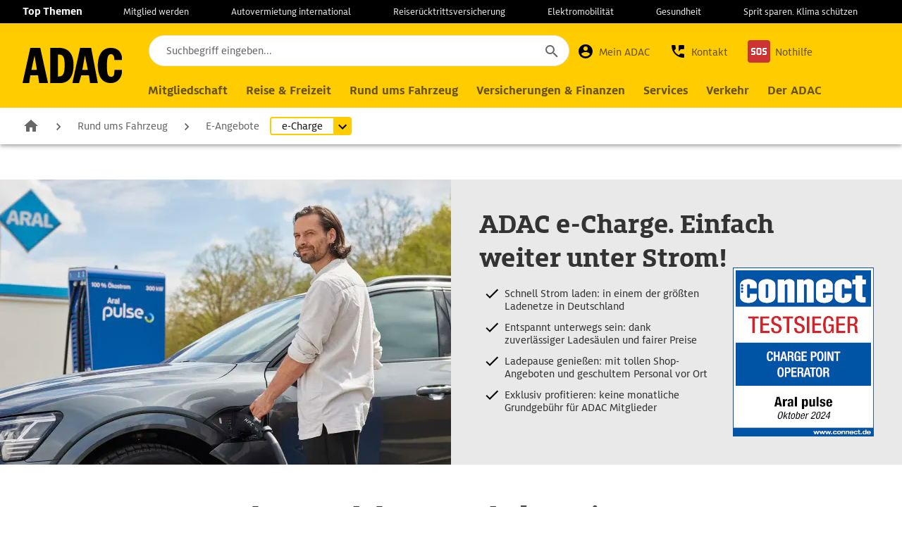

--- FILE ---
content_type: text/html; charset=utf-8
request_url: https://www.adac.de/rund-ums-fahrzeug/e-angebote/ladekarte/
body_size: 40636
content:


	<!DOCTYPE html>
	<html lang="de">
	<head>

		
		<meta charset="utf-8">

	<title>Elektroauto zu transparenten Preisen laden | ADAC e-Charge</title>
	<meta name="description" content="Viele Ladestationen, transparente Preise – dank der ADAC Kooperation mit Aral tanken Sie mit ADAC e-Charge Strom im dichtesten Ladenetz Deutschlands, &#214;sterreichs und in der Schweiz sowie in weiteren L&#228;ndern.">
<script nonce='QGEdpotesDcpX7vv3fazGAADXPoSYZxDKEmCv1SID70='>if (window.performance && window.performance.mark) { performance.mark('head_start'); }</script>


<link rel="preconnect" href="https://apil.adac.de" crossorigin nonce="QGEdpotesDcpX7vv3fazGAADXPoSYZxDKEmCv1SID70=">
<link rel="preconnect" href="https://www.adac.de" crossorigin nonce="QGEdpotesDcpX7vv3fazGAADXPoSYZxDKEmCv1SID70=">
<link rel="preconnect" href="https://assets.adac.de" nonce="QGEdpotesDcpX7vv3fazGAADXPoSYZxDKEmCv1SID70=">
<link rel="preconnect" href="https://cdn.consentmanager.net" nonce="QGEdpotesDcpX7vv3fazGAADXPoSYZxDKEmCv1SID70=">

    <link rel="preload" href="/assets/css/app.min.css" as="style" nonce="QGEdpotesDcpX7vv3fazGAADXPoSYZxDKEmCv1SID70=">





	<script nonce="QGEdpotesDcpX7vv3fazGAADXPoSYZxDKEmCv1SID70=">window.gdprAppliesGlobally = true; if (!("cmp_id" in window) || window.cmp_id < 1) { window.cmp_id = 0 } if (!("cmp_cdid" in window)) { window.cmp_cdid = "e0f6fbfe55ab" } if (!("cmp_params" in window)) { window.cmp_params = "" } if (!("cmp_host" in window)) { window.cmp_host = "d.delivery.consentmanager.net" } if (!("cmp_cdn" in window)) { window.cmp_cdn = "cdn.consentmanager.net" } if (!("cmp_proto" in window)) { window.cmp_proto = "https:" } if (!("cmp_codesrc" in window)) { window.cmp_codesrc = "1" } window.cmp_imprinturl = "/impressum-ev/"; window.cmp_getsupportedLangs = function () { var b = ["DE", "EN", "FR", "IT", "NO", "DA", "FI", "ES", "PT", "RO", "BG", "ET", "EL", "GA", "HR", "LV", "LT", "MT", "NL", "PL", "SV", "SK", "SL", "CS", "HU", "RU", "SR", "ZH", "TR", "UK", "AR", "BS"]; if ("cmp_customlanguages" in window) { for (var a = 0; a < window.cmp_customlanguages.length; a++) { b.push(window.cmp_customlanguages[a].l.toUpperCase()) } } return b }; window.cmp_getRTLLangs = function () { var a = ["AR"]; if ("cmp_customlanguages" in window) { for (var b = 0; b < window.cmp_customlanguages.length; b++) { if ("r" in window.cmp_customlanguages[b] && window.cmp_customlanguages[b].r) { a.push(window.cmp_customlanguages[b].l) } } } return a }; window.cmp_getlang = function (j) { if (typeof (j) != "boolean") { j = true } if (j && typeof (cmp_getlang.usedlang) == "string" && cmp_getlang.usedlang !== "") { return cmp_getlang.usedlang } var g = window.cmp_getsupportedLangs(); var c = []; var f = location.hash; var e = location.search; var a = "languages" in navigator ? navigator.languages : []; if (f.indexOf("cmplang=") != -1) { c.push(f.substr(f.indexOf("cmplang=") + 8, 2).toUpperCase()) } else { if (e.indexOf("cmplang=") != -1) { c.push(e.substr(e.indexOf("cmplang=") + 8, 2).toUpperCase()) } else { if ("cmp_setlang" in window && window.cmp_setlang != "") { c.push(window.cmp_setlang.toUpperCase()) } else { if (a.length > 0) { for (var d = 0; d < a.length; d++) { c.push(a[d]) } } } } } if ("language" in navigator) { c.push(navigator.language) } if ("userLanguage" in navigator) { c.push(navigator.userLanguage) } var h = ""; for (var d = 0; d < c.length; d++) { var b = c[d].toUpperCase(); if (g.indexOf(b) != -1) { h = b; break } if (b.indexOf("-") != -1) { b = b.substr(0, 2) } if (g.indexOf(b) != -1) { h = b; break } } if (h == "" && typeof (cmp_getlang.defaultlang) == "string" && cmp_getlang.defaultlang !== "") { return cmp_getlang.defaultlang } else { if (h == "") { h = "EN" } } h = h.toUpperCase(); return h }; (function () { var n = document; var p = window; var f = ""; var b = "_en"; if ("cmp_getlang" in p) { f = p.cmp_getlang().toLowerCase(); if ("cmp_customlanguages" in p) { for (var h = 0; h < p.cmp_customlanguages.length; h++) { if (p.cmp_customlanguages[h].l.toUpperCase() == f.toUpperCase()) { f = "en"; break } } } b = "_" + f } function g(e, d) { var l = ""; e += "="; var i = e.length; if (location.hash.indexOf(e) != -1) { l = location.hash.substr(location.hash.indexOf(e) + i, 9999) } else { if (location.search.indexOf(e) != -1) { l = location.search.substr(location.search.indexOf(e) + i, 9999) } else { return d } } if (l.indexOf("&") != -1) { l = l.substr(0, l.indexOf("&")) } return l } var j = ("cmp_proto" in p) ? p.cmp_proto : "https:"; if (j != "http:" && j != "https:") { j = "https:" } var k = ("cmp_ref" in p) ? p.cmp_ref : location.href; var q = n.createElement("script"); q.setAttribute("data-cmp-ab", "1"); var c = g("cmpdesign", ""); var a = g("cmpregulationkey", ""); var o = g("cmpatt", ""); q.src = j + "//" + p.cmp_host + "/delivery/cmp.php?" + ("cmp_id" in p && p.cmp_id > 0 ? "id=" + p.cmp_id : "") + ("cmp_cdid" in p ? "cdid=" + p.cmp_cdid : "") + "&h=" + encodeURIComponent(k) + (c != "" ? "&cmpdesign=" + encodeURIComponent(c) : "") + (a != "" ? "&cmpregulationkey=" + encodeURIComponent(a) : "") + (o != "" ? "&cmatt=" + encodeURIComponent(o) : "") + ("cmp_params" in p ? "&" + p.cmp_params : "") + (n.cookie.length > 0 ? "&__cmpfcc=1" : "") + "&l=" + f.toLowerCase() + "&o=" + (new Date()).getTime(); q.type = "text/javascript"; q.async = true; if (n.currentScript && n.currentScript.parentElement) { n.currentScript.parentElement.appendChild(q) } else { if (n.body) { n.body.appendChild(q) } else { var m = n.getElementsByTagName("body"); if (m.length == 0) { m = n.getElementsByTagName("div") } if (m.length == 0) { m = n.getElementsByTagName("span") } if (m.length == 0) { m = n.getElementsByTagName("ins") } if (m.length == 0) { m = n.getElementsByTagName("script") } if (m.length == 0) { m = n.getElementsByTagName("head") } if (m.length > 0) { m[0].appendChild(q) } } } var q = n.createElement("script"); q.src = j + "//" + p.cmp_cdn + "/delivery/js/cmp" + b + ".min.js"; q.type = "text/javascript"; q.setAttribute("data-cmp-ab", "1"); q.async = true; if (n.currentScript && n.currentScript.parentElement) { n.currentScript.parentElement.appendChild(q) } else { if (n.body) { n.body.appendChild(q) } else { var m = n.getElementsByTagName("body"); if (m.length == 0) { m = n.getElementsByTagName("div") } if (m.length == 0) { m = n.getElementsByTagName("span") } if (m.length == 0) { m = n.getElementsByTagName("ins") } if (m.length == 0) { m = n.getElementsByTagName("script") } if (m.length == 0) { m = n.getElementsByTagName("head") } if (m.length > 0) { m[0].appendChild(q) } } } })(); window.cmp_addFrame = function (b) { if (!window.frames[b]) { if (document.body) { var a = document.createElement("iframe"); a.style.cssText = "display:none"; a.title = "Consent Manager"; if ("cmp_cdn" in window && "cmp_ultrablocking" in window && window.cmp_ultrablocking > 0) { a.src = "//" + window.cmp_cdn + "/delivery/empty.html" } a.name = b; document.body.appendChild(a) } else { window.setTimeout(window.cmp_addFrame, 10, b) } } }; window.cmp_rc = function (h) { var b = document.cookie; var f = ""; var d = 0; while (b != "" && d < 100) { d++; while (b.substr(0, 1) == " ") { b = b.substr(1, b.length) } var g = b.substring(0, b.indexOf("=")); if (b.indexOf(";") != -1) { var c = b.substring(b.indexOf("=") + 1, b.indexOf(";")) } else { var c = b.substr(b.indexOf("=") + 1, b.length) } if (h == g) { f = c } var e = b.indexOf(";") + 1; if (e == 0) { e = b.length } b = b.substring(e, b.length) } return (f) }; window.cmp_stub = function () { var a = arguments; __cmp.a = __cmp.a || []; if (!a.length) { return __cmp.a } else { if (a[0] === "ping") { if (a[1] === 2) { a[2]({ gdprApplies: gdprAppliesGlobally, cmpLoaded: false, cmpStatus: "stub", displayStatus: "hidden", apiVersion: "2.0", cmpId: 31 }, true) } else { a[2](false, true) } } else { if (a[0] === "getUSPData") { a[2]({ version: 1, uspString: window.cmp_rc("") }, true) } else { if (a[0] === "getTCData") { __cmp.a.push([].slice.apply(a)) } else { if (a[0] === "addEventListener" || a[0] === "removeEventListener") { __cmp.a.push([].slice.apply(a)) } else { if (a.length == 4 && a[3] === false) { a[2]({}, false) } else { __cmp.a.push([].slice.apply(a)) } } } } } } }; window.cmp_msghandler = function (d) { var a = typeof d.data === "string"; try { var c = a ? JSON.parse(d.data) : d.data } catch (f) { var c = null } if (typeof (c) === "object" && c !== null && "__cmpCall" in c) { var b = c.__cmpCall; window.__cmp(b.command, b.parameter, function (h, g) { var e = { __cmpReturn: { returnValue: h, success: g, callId: b.callId } }; d.source.postMessage(a ? JSON.stringify(e) : e, "*") }) } if (typeof (c) === "object" && c !== null && "__uspapiCall" in c) { var b = c.__uspapiCall; window.__uspapi(b.command, b.version, function (h, g) { var e = { __uspapiReturn: { returnValue: h, success: g, callId: b.callId } }; d.source.postMessage(a ? JSON.stringify(e) : e, "*") }) } if (typeof (c) === "object" && c !== null && "__tcfapiCall" in c) { var b = c.__tcfapiCall; window.__tcfapi(b.command, b.version, function (h, g) { var e = { __tcfapiReturn: { returnValue: h, success: g, callId: b.callId } }; d.source.postMessage(a ? JSON.stringify(e) : e, "*") }, b.parameter) } }; window.cmp_setStub = function (a) { if (!(a in window) || (typeof (window[a]) !== "function" && typeof (window[a]) !== "object" && (typeof (window[a]) === "undefined" || window[a] !== null))) { window[a] = window.cmp_stub; window[a].msgHandler = window.cmp_msghandler; window.addEventListener("message", window.cmp_msghandler, false) } }; window.cmp_addFrame("__cmpLocator"); if (!("cmp_disableusp" in window) || !window.cmp_disableusp) { window.cmp_addFrame("__uspapiLocator") } if (!("cmp_disabletcf" in window) || !window.cmp_disabletcf) { window.cmp_addFrame("__tcfapiLocator") } window.cmp_setStub("__cmp"); if (!("cmp_disabletcf" in window) || !window.cmp_disabletcf) { window.cmp_setStub("__tcfapi") } if (!("cmp_disableusp" in window) || !window.cmp_disableusp) { window.cmp_setStub("__uspapi") };</script>
		<script type="text/plain" class="cmplazyload" data-cmp-vendor="s2705" nonce="QGEdpotesDcpX7vv3fazGAADXPoSYZxDKEmCv1SID70=">
		(function (window, document, scriptUrl, config) {
			if (!window.dtrum) {
				var script = document.createElement('script');
				script.type = "text/javascript";
				script.src = scriptUrl;
				script.id = 'Dynatrace';
				script.async = true;
				script.onload = () => {
					dtrum.enable();
				};
				script.setAttribute('data-dtconfig', config);
				document.head.appendChild(script);
			}
		})(window, document, '/ruxitagentjs_ICA2NVfjqrux_10285240307101407.js', 'app=b98eb14ee7b21f1c|coo=1|featureHash=ICA2NVfjqrux|vcv=2|reportUrl=/rb_25bc1d68-0368-47f0-9f31-802e6d7b668b|rdnt=2|uxrgce=1|bp=3|cuc=mex1b5xj|mel=100000|dpvc=1|ssv=4|lastModification=1669687679398|tp=500,50,0,1|agentUri=/ruxitagentjs_ICA2NVfjqrux_10285240307101407.js');
		</script>
		<script type="text/javascript" data-cmp-vendor="820" nonce="QGEdpotesDcpX7vv3fazGAADXPoSYZxDKEmCv1SID70=">
				window.kameleoonIframeURL = "https://www.adac.de/external/kameleoon-iframe.html";
				window.kameleoonQueue = window.kameleoonQueue || [];
				window.kameleoonLightIframe = false;
				var kameleoonIframeOriginElement = document.createElement("a");
				kameleoonIframeOriginElement.href = kameleoonIframeURL;
				window.kameleoonIframeOrigin =
					kameleoonIframeOriginElement.origin ||
					kameleoonIframeOriginElement.protocol + "//" + kameleoonIframeOriginElement.hostname;
				if (location.href.indexOf(window.kameleoonIframeOrigin) != 0) {
					window.kameleoonLightIframe = true;
					var kameleoonProcessMessageEvent = function (event) {
						if (
							window.kameleoonIframeOrigin == event.origin &&
							event.data.slice &&
							event.data.slice(0, 9) == "Kameleoon"
						) {
							window.removeEventListener("message", kameleoonProcessMessageEvent);
							window.kameleoonExternalIFrameLoaded = true;
							if (window.Kameleoon) {
								Kameleoon.Utils.runProtectedScript(event.data);
								Kameleoon.Analyst.load();
							} else {
								window.kameleoonExternalIFrameLoadedData = event.data;
							}
						}
					};
					if (window.addEventListener) {
						window.addEventListener("message", kameleoonProcessMessageEvent, false);
					}
					var iframeNode = document.createElement("iframe");
					iframeNode.src = kameleoonIframeURL;
					iframeNode.id = "kameleoonExternalIframe";
					iframeNode.style =
						"float: left !important; opacity: 0.0 !important; width: 0px !important; height: 0px !important;";
					document.head.appendChild(iframeNode);
				}
				function excludeKameleoonEval() {
					Kameleoon.Utils.runProtectedScript = function (code, fileName) {
						let script = document.createElement("script");
						 script.setAttribute('nonce', "QGEdpotesDcpX7vv3fazGAADXPoSYZxDKEmCv1SID70=");
						script.innerHTML = code + "\n;";
						if (fileName) {
							script.innerHTML += "//# sourceURL=" + fileName;
						}
						document.head.appendChild(script);
					};
				}
				kameleoonQueue.push({
					level: "IMMEDIATE",
					command: excludeKameleoonEval
				});
		</script>
		<script type="text/javascript"
				 data-t-name="KameleoonConsent"
				data-cmp-vendor="820"
				nonce="QGEdpotesDcpX7vv3fazGAADXPoSYZxDKEmCv1SID70="
				src="https://www.adac.de/external/kameleoon.js"
				async>
		</script>
		<script type="text/plain" class="cmplazyload" data-cmp-vendor="s2589" nonce="QGEdpotesDcpX7vv3fazGAADXPoSYZxDKEmCv1SID70=">
			(function (window, document, dataLayerName, id) {
				window[dataLayerName] = window[dataLayerName] || [], window[dataLayerName].push({ start: (new Date).getTime(), event: "stg.start" }); var scripts = document.getElementsByTagName('script')[0], tags = document.createElement('script');
				function stgCreateCookie(a, b, c) { var d = ""; if (c) { var e = new Date; e.setTime(e.getTime() + 24 * c * 60 * 60 * 1e3), d = "; expires=" + e.toUTCString() } document.cookie = a + "=" + b + d + "; path=/" }
				var isStgDebug = (window.location.href.match("stg_debug") || document.cookie.match("stg_debug")) && !window.location.href.match("stg_disable_debug"); stgCreateCookie("stg_debug", isStgDebug ? 1 : "", isStgDebug ? 14 : -1);
				var qP = []; dataLayerName !== "dataLayer" && qP.push("data_layer_name=" + dataLayerName), isStgDebug && qP.push("stg_debug"); var qPString = qP.length > 0 ? ("?" + qP.join("&")) : "";
				tags.async = !0, tags.src = "https://adac.containers.piwik.pro/" + id + ".js" + qPString, scripts.parentNode.insertBefore(tags, scripts);
				!function (a, n, i) { a[n] = a[n] || {}; for (var c = 0; c < i.length; c++)!function (i) { a[n][i] = a[n][i] || {}, a[n][i].api = a[n][i].api || function () { var a = [].slice.call(arguments, 0); "string" == typeof a[0] && window[dataLayerName].push({ event: n + "." + i + ":" + a[0], parameters: [].slice.call(arguments, 1) }) } }(i[c]) }(window, "ppms", ["tm", "cm"]);
			})(window, document, 'dataLayer', '75c5d606-fe17-41dc-a3af-afba5c990d7b');
		</script>
<script id="gtm" type="text/plain" class="cmplazyload" data-cmp-vendor="s905" nonce="QGEdpotesDcpX7vv3fazGAADXPoSYZxDKEmCv1SID70=">
	(function (w, d, s, l, i) { w[l] = w[l] || []; w[l].push({ 'gtm.start': new Date().getTime(), event: 'gtm.js' }); var f = d.getElementsByTagName(s)[0], j = d.createElement(s), dl = l != 'dataLayer' ? '&l=' + l : ''; j.async = true; j.src = 'https://t0.adac.de/gtm.js?id=' + i + dl; f.parentNode.insertBefore(j, f); })(window, document, 'script', 'dataLayer', 'GTM-T3RQMX8M');
</script>


<meta name="viewport" content="width=device-width, initial-scale=1">
<script type="text/javascript" nonce="QGEdpotesDcpX7vv3fazGAADXPoSYZxDKEmCv1SID70=">
	if (window.innerWidth < 375) {
		var viewport = document.querySelector("meta[name=viewport]");
		viewport.parentNode.removeChild(viewport);

		var newViewport = document.createElement("meta");
		newViewport.setAttribute("name", "viewport");
		newViewport.setAttribute("content", "width=375");
		document.head.appendChild(newViewport);
	}
	window._AutofillCallbackHandler = window._AutofillCallbackHandler || function () { };
</script>

<script nonce="QGEdpotesDcpX7vv3fazGAADXPoSYZxDKEmCv1SID70=" type="text/javascript">
//<![CDATA[
var __jsnlog_configure = function (JL) {
JL.setOptions({"requestId": "larxa521m5o2hx21n35331f2-26ce3e6f97a9414aa8d3e38fc5e75365", "defaultAjaxUrl": "/jsnlog.logger", "enabled": true, "maxMessages": 20});
var a0=JL.createAjaxAppender('ajaxAppender');
a0.setOptions({"level": 5000, "batchSize": 10, "sendWithBufferLevel": 5000, "storeInBufferLevel": 5000, "bufferSize": 20});
var a1=JL.createConsoleAppender('consoleAppender');
a1.setOptions({});
var logger=JL("");
logger.setOptions({"appenders": [a0,a1]});
setInterval(function(){
  JL('').appenders.forEach(function (appender) { appender.sendBatch(); });
}, 1000);
}; try { __jsnlog_configure(JL); } catch(e) {};
//]]>
</script>
<script nonce="QGEdpotesDcpX7vv3fazGAADXPoSYZxDKEmCv1SID70=" type="text/javascript" src="/Scripts/jsnlog.min.js"></script>
<script nonce='QGEdpotesDcpX7vv3fazGAADXPoSYZxDKEmCv1SID70='>if (window.performance && window.performance.mark) { performance.mark('css_start'); }</script>
<style type="text/css" nonce='QGEdpotesDcpX7vv3fazGAADXPoSYZxDKEmCv1SID70='>
@font-face {
	font-family: "Calibri", "Arial", "sans-serif";
	font-family: "ADACSlab-Bold";
	font-display: fallback;
	src: url("/assets/font/adac-font/adac-slab/ADACSlab-Bold.woff2") format("woff2");
}
@font-face {
	font-family: "Calibri", "Arial", "sans-serif";
	font-family: "ADACSans-Bold";
	font-display: fallback;
	src: url("/assets/font/adac-font/adac-sans/ADACSans-Bold.woff2") format("woff2");
}
@font-face {
	font-family: "Calibri", "Arial", "sans-serif";
	font-family: "ADACSans-Regular";
	font-display: fallback;
	src: url("/assets/font/adac-font/adac-sans/ADACSans-Regular.woff2") format("woff2");
}</style>
		<link href="/assets/css/app.min.css" rel="stylesheet" nonce="QGEdpotesDcpX7vv3fazGAADXPoSYZxDKEmCv1SID70=">
<script nonce='QGEdpotesDcpX7vv3fazGAADXPoSYZxDKEmCv1SID70='>if (window.performance && window.performance.mark && window.performance.measure) { performance.mark('css_end'); performance.measure('css', 'css_start', 'css_end'); }</script>




	<link rel="preload" href="/assets/js/runtime.min.js" as="script" nonce="QGEdpotesDcpX7vv3fazGAADXPoSYZxDKEmCv1SID70=">
	<link rel="preload" href="/assets/js/vendor.min.js" as="script" nonce="QGEdpotesDcpX7vv3fazGAADXPoSYZxDKEmCv1SID70=">
<link rel="preload" href="/assets/font/adac-font/adac-sans/ADACSans-Regular.woff2" as="font" type="font/woff2" crossorigin nonce="QGEdpotesDcpX7vv3fazGAADXPoSYZxDKEmCv1SID70=">
<link rel="preload" href="/assets/font/adac-font/adac-sans/ADACSans-Bold.woff2" as="font" type="font/woff2" crossorigin nonce="QGEdpotesDcpX7vv3fazGAADXPoSYZxDKEmCv1SID70=">
<link rel="preload" href="/assets/font/adac-font/adac-slab/ADACSlab-Bold.woff2" as="font" type="font/woff2" crossorigin nonce="QGEdpotesDcpX7vv3fazGAADXPoSYZxDKEmCv1SID70=">


<meta http-equiv="X-UA-Compatible" content="IE=edge">
<meta name="application-name" content="ADAC">
<meta name="msapplication-TileColor" content="#5133ab">
<meta name="msapplication-TileImage" content="/assets/img/icons/tile-icon.png">
<meta name="isodatetime" content="2026-01-22T02:10:33+01:00">

<link rel="icon" href="/assets/img/icons/favicon.ico" type="image/x-icon" />
<link rel="apple-touch-icon" href="/assets/img/icons/apple-touch-icon.png" />

<meta name="backend" data-key="backend" data-value="https://apil.adac.de/" content=""/>
<meta name="authconfig" data-key="authconfig" data-value="{&quot;backend&quot;:&quot;https://apil.adac.de/&quot;,&quot;authorize_url&quot;:&quot;/oauth2/v2.0/authorize&quot;,&quot;response_type&quot;:&quot;pkce&quot;,&quot;scope&quot;:&quot;Rollen Mitgliedsnummer Mitgliedschaft Daten Erweitert Dv Bank Versicherung Finanzdienst Profil Dokumente CDBSession Subscriptions&quot;,&quot;scopes_require_user_input&quot;:&quot;mfa-required,mfa-eligible&quot;,&quot;redirect_uri&quot;:&quot;https://www.adac.de/login/&quot;,&quot;register_url&quot;:&quot;/oauth2/v2.0/authorize&quot;,&quot;logout_url&quot;:&quot;/oauth2/v2.0/logout&quot;,&quot;client_id&quot;:&quot;28f0fa14-a41c-42a9-93a3-46aae5866c63&quot;,&quot;token_url&quot;:&quot;/api/oauth/token&quot;,&quot;refreshtokentoken_url&quot;:&quot;/api/oauth/refresh/token&quot;,&quot;identity_url&quot;:&quot;/api/Identity&quot;,&quot;signoutalldevices_url&quot;:&quot;/Identity/SignOutAllDevices&quot;,&quot;backend_auth&quot;:&quot;https://login.adac.de/&quot;,&quot;scope_pfx&quot;:&quot;https://login.adac.de/APIL/&quot;,&quot;tenant&quot;:&quot;4f2d1cba-3420-443f-a69a-e55dcc3874f4&quot;,&quot;policy&quot;:&quot;B2C_1A_SIGNUPORSIGNIN&quot;,&quot;signup_policy&quot;:&quot;B2C_1A_SIGNUP&quot;,&quot;signup_policy_without_susi&quot;:&quot;B2C_1A_SIGNUP&quot;,&quot;signup_response_type&quot;:&quot;id_token&quot;,&quot;signup_redirect_uri&quot;:&quot;https://www.adac.de/login/default/&quot;,&quot;mfa_policy&quot;:&quot;B2C_1A_MFA&quot;,&quot;mfaedit_redirect_uri&quot;:&quot;https://www.adac.de/login/zwei-faktor-authentifizierung-bearbeiten/&quot;,&quot;mfaecreate_redirect_uri&quot;:&quot;https://www.adac.de/login/zwei-faktor-authentifizierung-einrichten/&quot;,&quot;emailchange_policy&quot;:&quot;B2C_1A_PROFILEEDIT&quot;,&quot;emailchange_redirect_uri&quot;:&quot;https://www.adac.de/login/e-mail-adresse-aendern-angefordert/&quot;,&quot;pwdchange_policy&quot;:&quot;B2C_1A_PASSWORDCHANGE&quot;,&quot;pwdchange_redirect_uri&quot;:&quot;https://www.adac.de/login/passwort-aendern/&quot;,&quot;multifactor&quot;:false}" content=""/>
<meta name="backendapim" data-key="backendapim" data-value="https://adaconlineapim.adac.de/" content=""/>
<meta name="apimsubsriptionkey" data-key="apimsubsriptionkey" data-value="e9216740d3b64ae0bdaf6cff961afc1b" content=""/>
<meta name="apiclientauth" data-key="apiclientauth" data-value="/api/clientauth" content=""/>

<meta property="og:url" content="https://www.adac.de/rund-ums-fahrzeug/e-angebote/ladekarte/"/>
<meta property="og:locale" content="de_DE"/>
<meta property="og:title" content="ADAC e-Charge : Elektroauto zu transparenten Preisen laden"/>
<meta property="og:description" content="Viele Ladestationen, transparente Preise – dank der ADAC Kooperation mit EnBW tanken Sie mit ADAC e-Charge Strom im dichtesten Ladenetz Deutschlands, Österreichs und in der Schweiz sowie in weiteren Ländern."/>
<meta property="og:image" content="https://www.adac.de/-/media/images/produkte/adac-e-charge/adac-e-charge_keyvisual_926x383px.jpg?bc=white&as=0&hash=72D94A6F77A26B1BA2D6AC0198DA4D4D"/>
<meta property="og:type" content="article"/>


<script type="application/ld+json">
{"@context":"https://schema.org","@type":"BreadcrumbList","itemListElement":[{"@type":"ListItem","position":1,"name":"Rund ums Fahrzeug ","item":"https://www.adac.de/rund-ums-fahrzeug/"},{"@type":"ListItem","position":2,"name":"E-Angebote","item":"https://www.adac.de/rund-ums-fahrzeug/e-angebote/"},{"@type":"ListItem","position":3,"name":"e-Charge","item":"https://www.adac.de/rund-ums-fahrzeug/e-angebote/ladekarte/"}]}
</script>


<link rel="canonical" href="https://www.adac.de/rund-ums-fahrzeug/e-angebote/ladekarte/">

<script nonce='QGEdpotesDcpX7vv3fazGAADXPoSYZxDKEmCv1SID70='>if (window.performance && window.performance.mark && window.performance.measure) { performance.mark('head_end'); performance.measure('head', 'head_start', 'head_end'); }</script>


	</head>
	<body class="refresh ">
		<input name="__RequestVerificationToken" type="hidden" value="JUtP7ZJymczh4W8zfEKKADqFCma_41MnHd8oKQ8na4ghZndOZSt8E7fQhwzDy5H8XaaoFxBjKIESA4SuuPvB7Al4DgU1" />
		
		
		
		

<div class="l-outer ">
	
<div class="mm-header-dark-layer mfp-bg"></div>
	<header class="m-basic-header   has-breadcrumb" data-t-name="BasicHeader">
		<skiplink-component class="m-basic-skip-links" data-t-name="BasicSkipLinks">
	<ul>
		<li><a href="#firstnav" aria-label="Zur Navigation springen">Navigation</a></li>
		<li><a class="js-skipto-search" href="#navi-search" aria-label="Zur Suche springen">Suche</a></li>
		<li><a href="#content" aria-label="Navigation &#252;berspringen">Seiteninhalt</a></li>
		<li><a href="#footer" aria-label="Zum Abbinder springen">Fu&#223;zeile</a></li>
	</ul>
</skiplink-component>
		
			<section class="mm-top-topics" >
		<ul class="mm-topics-wrap" data-gtm-eventaction="topics_bar_link" data-gtm-module="navigation_topics_bar_link">
			<li class="mm-topics-list">
				Top Themen
			</li>
				<li class="mm-topics-list">
					<a href="/mitgliedschaft/mitglied-werden/" aria-label="zur Seite Mitglied werden">Mitglied werden</a>
				</li>
				<li class="mm-topics-list">
					<a href="https://autovermietung.adac.de/mietwagen/" aria-label="zur Seite Autovermietung international">Autovermietung international</a>
				</li>
				<li class="mm-topics-list">
					<a href="https://www.adac.de/produkte/versicherungen/reiseruecktrittsversicherung/tarife-und-leistungen/" aria-label="zur Seite Reiser&#252;cktrittsversicherung">Reiser&#252;cktrittsversicherung</a>
				</li>
				<li class="mm-topics-list">
					<a href="/rund-ums-fahrzeug/elektromobilitaet/" aria-label="zur Seite Elektromobilit&#228;t">Elektromobilit&#228;t</a>
				</li>
				<li class="mm-topics-list">
					<a href="https://www.adac.de/gesundheit/" aria-label="zur Seite Gesundheit ">Gesundheit </a>
				</li>
				<li class="mm-topics-list">
					<a href="https://www.adac.de/tags/spritsparen/" aria-label="zur Seite Sprit sparen. Klima sch&#252;tzen">Sprit sparen. Klima sch&#252;tzen</a>
				</li>
		</ul>
	</section>

		<section class="mm-navi-wrap">
			
			<div class="mm-logo">
	<div class="m-layout-header-logo" data-t-name="LayoutHeaderLogo">
		<a href="/" title="zur Seite ADAC Startseite" aria-label="zur Seite ADAC Startseite">
			<img src="/assets/img/logos/icon-logo.svg" alt="ADAC Startseite" title="ADAC Startseite" width="90" height="32">
		</a>
	</div>
</div>

			
			

<div class="mm-layer mm-search">
	
	
<div class="m-basic-search m-basic-search--search-new js-searchbar js-anchor"
	 data-t-name="BasicSearch"
	 data-mod="navi"
	 data-config="{&quot;apiSuggestions&quot;:&quot;https://adaconlineapim.adac.de/websuche/suggest&quot;,&quot;apiSearch&quot;:&quot;https://adaconlineapim.adac.de/websuche/search&quot;,&quot;apiSubscription&quot;:&quot;e9216740d3b64ae0bdaf6cff961afc1b&quot;,&quot;headline&quot;:&quot;Suchvorschl&#228;ge&quot;,&quot;labelAllResults&quot;:&quot;Alle Ergebnisse anzeigen&quot;,&quot;resultPageUrl&quot;:&quot;/suche/suchergebnisse/?q=&quot;,&quot;noResultPage&quot;:&quot;/suche/suchergebnisse/?q=&quot;}" >
	<div class="mm-searchbar mm-searchbar--navi">
		<form method="post" action="/" class="mm-search-form">
			<div class="mm-search">
				<div class="mm-search-input-wrapper">
					<div class="mm-search-input js-clear-disabled">
						<input class="js-search-input mm-submit-search"
							   type="search"
							   id="navi-search"
							   name="search"
							   placeholder="Suchbegriff eingeben..."
							   aria-label="Suchbegriff eingeben..."
							   required=""
							   data-t-name="BasicSearchInput"
							   data-invalidmsg="Bitte geben Sie ein Suchwort ein"
							   data-jsonformat="inline"
							   data-searchdata=""
							   autocomplete="off">
							<button class="mm-search-cancel" type="button" aria-label="Sucheintrag l&#246;schen" tabindex="-1"></button>
					</div>
				</div>
				<div class="mm-search-result">

				</div>

				<script type="text/template" class="js-link-template">
					<button type="button" class="mm-result-suggestion autocomplete-suggestion" data-index="">
						<div class="mm-link-wrapper">
							<div class="mm-link"></div>
						</div>
					</button>
				</script>

				<script type="text/template" class="js-ad-template">
					<div class="mm-ad-suggestion" data-index="">
						<div class="mm-ad-wrapper">
							<h3 class="mm-ad-headline"></h3>
							<div class="mm-ad-img"></div>
							<div class="mm-ad-link-wrapper"></div>
							<div class="mm-ad-link-show-all"></div>
						</div>
					</div>
				</script>

				<script type="text/template" class="js-button-template">
					<div class="mm-button-wrapper">
						<div class="mm-button">
							<a class="mm-show-more" aria-label="Mehr anzeigen" href="/"></a>
						</div>
					</div>
				</script>
			</div>
		</form>
	</div>
</div>
	<button role="button" class="mm-close" aria-label="Schlie&#223;en"></button>
</div>

<div class="mm-main" data-t-name="MetaNavigation"
	 data-gtm-module="navigation_meta_item"
	 data-apigateway="https://apil.adac.de/"
	 data-apitoken="/api/oauth/token"
	 data-apirefreshtoken="/api/oauth/refresh/token"
	 data-tokenapiislocal="True"
	 data-authorize="/oauth2/v2.0/authorize"
	 data-identity="/api/Identity"
	 data-register="/oauth2/v2.0/authorize"
	 data-logout="/oauth2/v2.0/logout"
	 data-authflowtype="pkce"
	 data-gtm-eventaction="meta_navigation_item">
	<div class="mm-main-btn">
		<div class="mm-section">
			<button type="submit" class="mm-btn mm-btn-submit js-submit-btn" aria-label="Suche starten">
				<svg fill="rgba(0,0,0, 0.6)" width="18" height="18"><title>Suche</title><use xlink:href="/assets/ui/shared-icons.svg?v2#Search" /></svg>
			</button>
		</div>

		<div class="mm-section">
			<button type="button" class="mm-btn mm-btn-login js-login-btn" aria-label="Mein ADAC">
					<svg class="js-loggedout-icon" fill="#000" width="24" height="24"><title>Mein ADAC</title><use xlink:href="/assets/ui/shared-icons.svg?v2#Account" /></svg>
					<svg class="js-loggedin-icon h-hidden" fill="#000" width="24" height="24"><title>Mein ADAC</title><use xlink:href="/assets/ui/shared-icons.svg?v2#LoggedIn" /></svg>
				<span class="mm-desc">Mein ADAC</span>
			</button>

			<div class="mm-layer mm-login">
				<div class="mm-layer-content">
					<div class="mm-wrap mm-top-wrap">
						<div class="mm-headline">Mein ADAC</div>
						<a role="button" class="mm-close js-close-login-btn" aria-label="Schlie&#223;en"></a>
					</div>

					<div class="mm-wrap mm-login-wrap">
						<a class="a-basic-btn h-space-s js-login-link h-hidden" data-t-name="BasicBtn" href=""  title="Login/Logout" aria-label="Login/Logout">
							Login
						</a>

						<a class="a-basic-link h-space-s js-register-member h-hidden" data-t-name="BasicLink" href="" aria-label="Neu registrieren">
							Neu registrieren
						</a>

						<div class="mm-loggedin-text js-signedin-greet h-hidden">
							<span class="js-greet-user">Guten Tag,</span>
							<span class="js-user-name"></span>
						</div>
					</div>

						<div class="mm-wrap">
									<a class="a-basic-link a-basic-link--my-adac h-space-s" data-t-name="BasicLink" href="/mein-adac/meine-persoenlichen-daten/" aria-label="Meine pers&#246;nlichen Daten">
										Meine pers&#246;nlichen Daten
										<div class="aa-link-icon-wrapper">
											<svg fill="rgba(0,0,0,0.6)" width="24" height="24"><title>Meine pers&#246;nlichen Daten</title><use xlink:href="/assets/ui/shared-icons.svg?v2#Account" /></svg>
										</div>
									</a>
									<a class="a-basic-link a-basic-link--my-adac h-space-s" data-t-name="BasicLink" href="/mein-adac/meine-mitgliedschaft/" aria-label="Meine Mitgliedschaft">
										Meine Mitgliedschaft
										<div class="aa-link-icon-wrapper">
											<svg fill="rgba(0,0,0,0.6)" width="24" height="24"><title>Meine Mitgliedschaft</title><use xlink:href="/assets/ui/shared-icons.svg?v2#Membership" /></svg>
										</div>
									</a>
									<a class="a-basic-link a-basic-link--my-adac h-space-s" data-t-name="BasicLink" href="/mein-adac/meine-versicherungen/" aria-label="Meine Versicherungen">
										Meine Versicherungen
										<div class="aa-link-icon-wrapper">
											<svg fill="rgba(0,0,0,0.6)" width="24" height="24"><title>Meine Versicherungen</title><use xlink:href="/assets/ui/shared-icons.svg?v2#Shield" /></svg>
										</div>
									</a>
									<a class="a-basic-link a-basic-link--my-adac h-space-s" data-t-name="BasicLink" href="/mein-adac/meine-fahrzeuge/" aria-label="Meine Fahrzeuge">
										Meine Fahrzeuge
										<div class="aa-link-icon-wrapper">
											<svg fill="rgba(0,0,0,0.6)" width="24" height="24"><title>Meine Fahrzeuge</title><use xlink:href="/assets/ui/shared-icons.svg?v2#Car" /></svg>
										</div>
									</a>
									<a class="a-basic-link a-basic-link--my-adac h-space-s" data-t-name="BasicLink" href="/mein-adac/meine-reisen/" aria-label="Meine Reiseplanung">
										Meine Reiseplanung
										<div class="aa-link-icon-wrapper">
											<svg fill="rgba(0,0,0,0.6)" width="24" height="24"><title>Meine Reiseplanung</title><use xlink:href="/assets/ui/shared-icons.svg?v2#Travel" /></svg>
										</div>
									</a>
						</div>

					<div class="mm-wrap js-signedin-logout h-hidden">
						<a class="a-basic-link a-basic-link--my-adac h-space-s js-logout-btn" href="" aria-label="Abmelden">
							Abmelden
								<svg fill="rgba(0,0,0, 0.6)" width="24" height="24"><title>Abmelden</title><use xlink:href="/assets/ui/shared-icons.svg?v2#Logout" /></svg>
						</a>
					</div>
				</div>
			</div>
		</div>



<div class="mm-section">
	<button role="button" class="mm-btn" aria-label="Kontakt">
		<svg class="mm-contact-img h-smartphone-only" width="24" height="24"><use xlink:href="/assets/ui/shared-icons.svg?v2#Contact"></use></svg>
		<svg class="mm-contact-img h-tablet" fill="rgb(0, 0, 0)" width="24" height="24"><use xlink:href="/assets/ui/shared-icons.svg?v2#Contact"></use></svg>
		<span class="mm-desc">Kontakt</span>
	</button>

	<div class="mm-layer mm-contact">

		<div class="mm-layer-content">
			<div class="mm-wrap mm-top-wrap">
				<div class="mm-headline">Kontakt</div>
				<a role="button" class="mm-close" aria-label="Schlie&#223;en"></a>
			</div>

			
			<div class="mm-wrap">
						<a class="a-basic-link a-basic-link--contact a-basic-link--icon h-space-s is-full-length" aria-label="Alle Kontaktm&#246;glichkeiten" data-t-name="BasicLink" href="/kontakt-zum-adac/">
							<span class="aa-text-wrapper">
									<span class="aa-text">
										Alle Kontaktm&#246;glichkeiten
									</span>
																	<small class="aa-text">
										Ansprechpartner beim ADAC von A bis Z
									</small>
							</span>
							<div class="aa-link-icon-wrapper">
								<svg xmlns="http://www.w3.org/2000/svg" class="aa-bg-yellow" fill="rgba(0,0,0,0.9)" width="24" height="24"><title>Alle Kontaktm&#246;glichkeiten</title><use xlink:href="/assets/ui/shared-icons.svg?v2#SupportAgent"></use></svg>
							</div>
						</a>
						<a class="a-basic-link a-basic-link--contact a-basic-link--icon h-space-s is-full-length" aria-label="Pers&#246;nliche Beratung" data-t-name="BasicLink" href="/der-adac/vor-ort/terminvereinbarung/">
							<span class="aa-text-wrapper">
									<span class="aa-text">
										Pers&#246;nliche Beratung
									</span>
																	<small class="aa-text">
										Termin online buchen
									</small>
							</span>
							<div class="aa-link-icon-wrapper">
								<svg xmlns="http://www.w3.org/2000/svg" class="aa-bg-yellow" fill="rgba(0,0,0,0.9)" width="24" height="24"><title>Pers&#246;nliche Beratung</title><use xlink:href="/assets/ui/shared-icons.svg?v2#Calendar"></use></svg>
							</div>
						</a>
						<a class="a-basic-link a-basic-link--contact a-basic-link--icon h-space-s is-full-length" aria-label="Schaden melden" data-t-name="BasicLink" href="/produkte/versicherungen/schaden-melden/">
							<span class="aa-text-wrapper">
									<span class="aa-text">
										Schaden melden
									</span>
																	<small class="aa-text">
										Dokumente online einreichen
									</small>
							</span>
							<div class="aa-link-icon-wrapper">
								<svg xmlns="http://www.w3.org/2000/svg" class="aa-bg-yellow" fill="rgba(0,0,0,0.9)" width="24" height="24"><title>Schaden melden</title><use xlink:href="/assets/ui/shared-icons.svg?v2#ShieldAttention"></use></svg>
							</div>
						</a>
						<a class="a-basic-link a-basic-link--contact a-basic-link--icon h-space-s is-full-length" aria-label="Nothilfe" data-t-name="BasicLink" href="/hilfe-vom-adac/">
							<span class="aa-text-wrapper">
									<span class="aa-text">
										Nothilfe
									</span>
																	<small class="aa-text">
										bei Panne, Krankheit, Schl&#252;sselverlust
									</small>
							</span>
							<div class="aa-link-icon-wrapper">
								<svg xmlns="http://www.w3.org/2000/svg" class="aa-bg-yellow" fill="rgba(0,0,0,0.9)" width="24" height="24"><title>Nothilfe</title><use xlink:href="/assets/ui/shared-icons.svg?v2#Sos"></use></svg>
							</div>
						</a>
						<a class="a-basic-link a-basic-link--contact a-basic-link--icon h-space-s is-full-length" aria-label="Info-Service" data-t-name="BasicLink" href="tel:089558959697">
							<span class="aa-text-wrapper">
									<span class="aa-text">
										Info-Service: 089 558 95 96 97
									</span>

									<small class="aa-text">
										Mo - Sa: 8:00 - 20:00 Uhr
									</small>
							</span>
							<div class="aa-link-icon-wrapper">
								<svg class="aa-bg-yellow aa-align-top" fill="rgba(0,0,0,0.9)" width="24" height="24"><title>Info-Service</title><use xlink:href="/assets/ui/shared-icons.svg?v2#Phone"></use></svg>
							</div>
						</a>
			</div>
		</div>
	</div>
</div>
	<div class="mm-section">
		<a href="https://www.adac.de/hilfe-vom-adac/" class="mm-btn mm-btn-contact" aria-label="Nothilfe">
			<svg class="mm-contact-img h-smartphone-only" height="24px" width="24px" fill="#fff">
				<title>Nothilfe</title>
				<image xlink:href="/assets/img/icons/icon-nothilfe.svg" width="24" height="24" />
			</svg>
			<svg class="mm-contact-img h-tablet" height="24px"width="24px" fill="#fff">
				<title>Nothilfe</title>
				<image xlink:href="/assets/img/icons/icon-nothilfe.svg" width="24" height="24"/>
			</svg>
			<span class="mm-desc">Nothilfe</span>
		</a>
	</div>
	</div>
	<div class="mm-main-nav">
		<button type="button" class="mm-menu" aria-expanded="false" aria-controls="mainnavwrapper" aria-label="Hauptnavigation &#246;ffnen" data-aria-label-active="Hauptnavigation schlie&#223;en">
			<span class="mm-menu-icon-wrapper">
				<span class="mm-menu-bar mm-menu-bar--top"></span>
				<span class="mm-menu-bar mm-menu-bar--mid"></span>
				<span class="mm-menu-bar mm-menu-bar--bottom"></span>
			</span>
			<span class="mm-menu-text">Men&#252;</span>
		</button>
	</div>
	<div id="logoutdialog" class="ll-lightbox-inner mfp-with-anim mfp-hide">
		<div class="cf m-basic-text h-space-m" data-t-name="BasicText">
			<h2>
				Wollen Sie sich abmelden?
			</h2>
			<div class="mm-content">
				<p>
					Von allen ADAC Apps und Webseiten auf allen Ger&#228;ten abmelden.
				</p>
			</div>
		</div>
		<div class="l-main-cols cf">
			<button class="a-basic-btn a-basic-btn--outline a-basic-btn--back h-space-s" data-t-name="BasicBtn" data-t-decorator="lightboxclose" type="button" aria-label="Abbrechen">
				Abbrechen
			</button>
			<button class="a-basic-btn a-basic-btn--autoright h-space-s js-logout-confirm" data-redirect-url="" data-t-name="BasicBtn" type="button" aria-label="Abmelden">
				Abmelden
			</button>
		</div>
	</div>
</div>

			
			


<nav class="mm-nav" id="mainnavwrapper" role="navigation">
	<ul class="mm-list-wrapper" data-gtm-eventaction="navigation_link_level1"  data-gtm-module="navigation_link_level1">
		
			<li class="mm-nav-list">
				<a aria-controls="flyout-mitgliedschaft" class="mm-list" href="/mitgliedschaft/" aria-label="Hauptnavigation Mitgliedschaft" id="firstnav" area-expanded="false">

					<span>Mitgliedschaft</span>
					<svg fill="rgba(0, 0, 0, 0.6)" width="24" height="24">
							<use xlink:href="/assets/ui/shared-icons.svg?v2#ArrowRight"></use>
					</svg>
				</a>
					<ul class="mm-list-wrapper"  id="flyout-mitgliedschaft">

						

							<li class="mm-list-section">
								<ul class="mm-list-wrapper" data-gtm-eventaction="navigation_link_level2"  data-gtm-module="navigation_link_level2">
										<li class="mm-nav-list">
											<button class="mm-back" aria-label="Zur&#252;ck">
												<svg fill="rgba(0, 0, 0, 0.6)" width="24" height="24">
														<use xlink:href="/assets/ui/shared-icons.svg?v2#ArrowLeft"></use>
												</svg>
											</button>
											<a href="/mitgliedschaft/" class="mm-list" aria-label="Mitgliedschaft">Mitgliedschaft</a>
										</li>
																					<li class="mm-nav-list">
															<a role="button" href="/mitgliedschaft/mitglied-werden/" class="mm-list mm-list-toggle" aria-label="Hauptnavigation zur Seite Mitglied werden">
																<svg fill="rgba(0, 0, 0, 0.6)" width="16" height="16">
																		<use xlink:href="/assets/ui/shared-icons.svg?v2#ChevronRight"></use>
																</svg>
																Mitglied werden
																<svg class="mm-btn-toggle is-closed" fill="rgba(0, 0, 0, 0.6)" width="32" height="32">
																		<use xlink:href="/assets/ui/shared-icons.svg?v2#ChevronDown"></use>
																</svg>
																<svg class="mm-btn-toggle is-open" fill="rgba(0, 0, 0, 0.6)" width="32" height="32">
																		<use xlink:href="/assets/ui/shared-icons.svg?v2#ChevronUp"></use>
																</svg>
															</a>
																											<ul class="mm-list-wrapper" data-gtm-eventaction="navigation_link_level3" data-gtm-module="navigation_link_level3">
															<li class="mm-nav-list h-max-desktop-l">
																<a href="/mitgliedschaft/mitglied-werden/" class="mm-list" aria-label="zur Seite &#220;bersicht">
																	<svg fill="rgba(0, 0, 0, 0.6)" width="16" height="16">
																			<use xlink:href="/assets/ui/shared-icons.svg?v2#ChevronRight"></use>
																	</svg>
																	&#220;bersicht
																</a>
															</li>
																	<li class="mm-nav-list">
																		<a href="/mitgliedschaft/mitglied-werden/details/adac-premium-mitgliedschaft/ " class="mm-list" aria-label="zur Seite Premium-Mitgliedschaft">
																			<svg fill="rgba(0, 0, 0, 0.6)" width="16" height="16">
																					<use xlink:href="/assets/ui/shared-icons.svg?v2#ChevronRight"></use>
																			</svg>
																			Premium-Mitgliedschaft
																		</a>
																	</li>
																	<li class="mm-nav-list">
																		<a href="/mitgliedschaft/mitglied-werden/details/adac-plus-mitgliedschaft/" class="mm-list" aria-label="zur Seite Plus-Mitgliedschaft">
																			<svg fill="rgba(0, 0, 0, 0.6)" width="16" height="16">
																					<use xlink:href="/assets/ui/shared-icons.svg?v2#ChevronRight"></use>
																			</svg>
																			Plus-Mitgliedschaft
																		</a>
																	</li>
																	<li class="mm-nav-list">
																		<a href="/mitgliedschaft/mitglied-werden/details/adac-mitgliedschaft/" class="mm-list" aria-label="zur Seite Basis-Mitgliedschaft">
																			<svg fill="rgba(0, 0, 0, 0.6)" width="16" height="16">
																					<use xlink:href="/assets/ui/shared-icons.svg?v2#ChevronRight"></use>
																			</svg>
																			Basis-Mitgliedschaft
																		</a>
																	</li>
																	<li class="mm-nav-list">
																		<a href="/mitgliedschaft/mitglied-werden/adac-jung-und-mobil/" class="mm-list" aria-label="zur Seite F&#252;r junge Leute">
																			<svg fill="rgba(0, 0, 0, 0.6)" width="16" height="16">
																					<use xlink:href="/assets/ui/shared-icons.svg?v2#ChevronRight"></use>
																			</svg>
																			F&#252;r junge Leute
																		</a>
																	</li>
																	<li class="mm-nav-list">
																		<a href="/mitgliedschaft/mitglied-werden/leistungsvergleich/adac-mitgliedschaften/" class="mm-list" aria-label="zur Seite Alle Leistungen im Vergleich">
																			<svg fill="rgba(0, 0, 0, 0.6)" width="16" height="16">
																					<use xlink:href="/assets/ui/shared-icons.svg?v2#ChevronRight"></use>
																			</svg>
																			Alle Leistungen im Vergleich
																		</a>
																	</li>
																	<li class="mm-nav-list">
																		<a href="/mitgliedschaft/mitglied-werden/tariffinder/" class="mm-list" aria-label="zur Seite Tariffinder">
																			<svg fill="rgba(0, 0, 0, 0.6)" width="16" height="16">
																					<use xlink:href="/assets/ui/shared-icons.svg?v2#ChevronRight"></use>
																			</svg>
																			Tariffinder
																		</a>
																	</li>
														</ul>
												</li>
								</ul>
							</li>
							<li class="mm-list-section">
								<ul class="mm-list-wrapper" data-gtm-eventaction="navigation_link_level2"  data-gtm-module="navigation_link_level2">
																					<li class="mm-nav-list">
															<a role="button" href="/mitgliedschaft/mitgliedschaft-aendern/" class="mm-list mm-list-toggle" aria-label="Hauptnavigation zur Seite Mitgliedschaft &#228;ndern">
																<svg fill="rgba(0, 0, 0, 0.6)" width="16" height="16">
																		<use xlink:href="/assets/ui/shared-icons.svg?v2#ChevronRight"></use>
																</svg>
																Mitgliedschaft &#228;ndern
																<svg class="mm-btn-toggle is-closed" fill="rgba(0, 0, 0, 0.6)" width="32" height="32">
																		<use xlink:href="/assets/ui/shared-icons.svg?v2#ChevronDown"></use>
																</svg>
																<svg class="mm-btn-toggle is-open" fill="rgba(0, 0, 0, 0.6)" width="32" height="32">
																		<use xlink:href="/assets/ui/shared-icons.svg?v2#ChevronUp"></use>
																</svg>
															</a>
																											<ul class="mm-list-wrapper" data-gtm-eventaction="navigation_link_level3" data-gtm-module="navigation_link_level3">
															<li class="mm-nav-list h-max-desktop-l">
																<a href="/mitgliedschaft/mitgliedschaft-aendern/" class="mm-list" aria-label="zur Seite &#220;bersicht">
																	<svg fill="rgba(0, 0, 0, 0.6)" width="16" height="16">
																			<use xlink:href="/assets/ui/shared-icons.svg?v2#ChevronRight"></use>
																	</svg>
																	&#220;bersicht
																</a>
															</li>
																	<li class="mm-nav-list">
																		<a href="/mitgliedschaft/mitgliedschaft-aendern/mitgliedschaft-erweitern/" class="mm-list" aria-label="zur Seite Mitgliedschaft erweitern">
																			<svg fill="rgba(0, 0, 0, 0.6)" width="16" height="16">
																					<use xlink:href="/assets/ui/shared-icons.svg?v2#ChevronRight"></use>
																			</svg>
																			Mitgliedschaft erweitern
																		</a>
																	</li>
																	<li class="mm-nav-list">
																		<a href="/mitgliedschaft/mitgliedschaft-aendern/mitglied-hinzufuegen/" class="mm-list" aria-label="zur Seite Partner/Familie hinzuf&#252;gen">
																			<svg fill="rgba(0, 0, 0, 0.6)" width="16" height="16">
																					<use xlink:href="/assets/ui/shared-icons.svg?v2#ChevronRight"></use>
																			</svg>
																			Partner/Familie hinzuf&#252;gen
																		</a>
																	</li>
																	<li class="mm-nav-list">
																		<a href="/mitgliedschaft/mitgliedschaft-aendern/mitgliedschaften-zusammenfuehren/" class="mm-list" aria-label="zur Seite Mitgliedschaften zusammenf&#252;hren">
																			<svg fill="rgba(0, 0, 0, 0.6)" width="16" height="16">
																					<use xlink:href="/assets/ui/shared-icons.svg?v2#ChevronRight"></use>
																			</svg>
																			Mitgliedschaften zusammenf&#252;hren
																		</a>
																	</li>
																	<li class="mm-nav-list">
																		<a href="/mitgliedschaft/kuendigung/formular/" class="mm-list" aria-label="zur Seite Mitgliedschaft beenden">
																			<svg fill="rgba(0, 0, 0, 0.6)" width="16" height="16">
																					<use xlink:href="/assets/ui/shared-icons.svg?v2#ChevronRight"></use>
																			</svg>
																			Mitgliedschaft beenden
																		</a>
																	</li>
														</ul>
												</li>
								</ul>
							</li>
							<li class="mm-list-section">
								<ul class="mm-list-wrapper" data-gtm-eventaction="navigation_link_level2"  data-gtm-module="navigation_link_level2">
																					<li class="mm-nav-list">
															<a role="button" href="/mitgliedschaft/vorteilswelt/" class="mm-list mm-list-toggle" aria-label="Hauptnavigation zur Seite Vorteilswelt">
																<svg fill="rgba(0, 0, 0, 0.6)" width="16" height="16">
																		<use xlink:href="/assets/ui/shared-icons.svg?v2#ChevronRight"></use>
																</svg>
																Vorteilswelt
																<svg class="mm-btn-toggle is-closed" fill="rgba(0, 0, 0, 0.6)" width="32" height="32">
																		<use xlink:href="/assets/ui/shared-icons.svg?v2#ChevronDown"></use>
																</svg>
																<svg class="mm-btn-toggle is-open" fill="rgba(0, 0, 0, 0.6)" width="32" height="32">
																		<use xlink:href="/assets/ui/shared-icons.svg?v2#ChevronUp"></use>
																</svg>
															</a>
																											<ul class="mm-list-wrapper" data-gtm-eventaction="navigation_link_level3" data-gtm-module="navigation_link_level3">
															<li class="mm-nav-list h-max-desktop-l">
																<a href="/mitgliedschaft/vorteilswelt/" class="mm-list" aria-label="zur Seite &#220;bersicht">
																	<svg fill="rgba(0, 0, 0, 0.6)" width="16" height="16">
																			<use xlink:href="/assets/ui/shared-icons.svg?v2#ChevronRight"></use>
																	</svg>
																	&#220;bersicht
																</a>
															</li>
																	<li class="mm-nav-list">
																		<a href="/mitgliedschaft/vorteilswelt/vorteilssuche/?kategorien=36,37,38,39" class="mm-list" aria-label="zur Seite Auto &amp; Tanken">
																			<svg fill="rgba(0, 0, 0, 0.6)" width="16" height="16">
																					<use xlink:href="/assets/ui/shared-icons.svg?v2#ChevronRight"></use>
																			</svg>
																			Auto &amp; Tanken
																		</a>
																	</li>
																	<li class="mm-nav-list">
																		<a href="/mitgliedschaft/vorteilswelt/vorteilssuche/?kategorien=40,41,42" class="mm-list" aria-label="zur Seite Transport &amp; Parken">
																			<svg fill="rgba(0, 0, 0, 0.6)" width="16" height="16">
																					<use xlink:href="/assets/ui/shared-icons.svg?v2#ChevronRight"></use>
																			</svg>
																			Transport &amp; Parken
																		</a>
																	</li>
																	<li class="mm-nav-list">
																		<a href="/mitgliedschaft/vorteilswelt/vorteilssuche/?kategorien=43,44,45,46,47,48,49,52,53,54,55" class="mm-list" aria-label="zur Seite Reise &amp; Freizeit">
																			<svg fill="rgba(0, 0, 0, 0.6)" width="16" height="16">
																					<use xlink:href="/assets/ui/shared-icons.svg?v2#ChevronRight"></use>
																			</svg>
																			Reise &amp; Freizeit
																		</a>
																	</li>
																	<li class="mm-nav-list">
																		<a href="/mitgliedschaft/vorteilswelt/vorteilssuche/?kategorien=56,57,58" class="mm-list" aria-label="zur Seite Technologie &amp; Medien ">
																			<svg fill="rgba(0, 0, 0, 0.6)" width="16" height="16">
																					<use xlink:href="/assets/ui/shared-icons.svg?v2#ChevronRight"></use>
																			</svg>
																			Technologie &amp; Medien 
																		</a>
																	</li>
																	<li class="mm-nav-list">
																		<a href="/mitgliedschaft/vorteilswelt/vorteilssuche/?kategorien=59,60,61" class="mm-list" aria-label="zur Seite Energie &amp; Zuhause">
																			<svg fill="rgba(0, 0, 0, 0.6)" width="16" height="16">
																					<use xlink:href="/assets/ui/shared-icons.svg?v2#ChevronRight"></use>
																			</svg>
																			Energie &amp; Zuhause
																		</a>
																	</li>
														</ul>
												</li>
								</ul>
							</li>
							<li class="mm-list-section">
								<ul class="mm-list-wrapper" data-gtm-eventaction="navigation_link_level2"  data-gtm-module="navigation_link_level2">
																					<li class="mm-nav-list">
															<a role="button" href="/mitgliedschaft/mitglieder-werben-mitglieder/" class="mm-list mm-list-toggle" aria-label="Hauptnavigation zur Seite Mitglieder werben Mitglieder">
																<svg fill="rgba(0, 0, 0, 0.6)" width="16" height="16">
																		<use xlink:href="/assets/ui/shared-icons.svg?v2#ChevronRight"></use>
																</svg>
																Mitglieder werben Mitglieder
																<svg class="mm-btn-toggle is-closed" fill="rgba(0, 0, 0, 0.6)" width="32" height="32">
																		<use xlink:href="/assets/ui/shared-icons.svg?v2#ChevronDown"></use>
																</svg>
																<svg class="mm-btn-toggle is-open" fill="rgba(0, 0, 0, 0.6)" width="32" height="32">
																		<use xlink:href="/assets/ui/shared-icons.svg?v2#ChevronUp"></use>
																</svg>
															</a>
																											<ul class="mm-list-wrapper" data-gtm-eventaction="navigation_link_level3" data-gtm-module="navigation_link_level3">
															<li class="mm-nav-list h-max-desktop-l">
																<a href="/mitgliedschaft/mitglieder-werben-mitglieder/" class="mm-list" aria-label="zur Seite &#220;bersicht">
																	<svg fill="rgba(0, 0, 0, 0.6)" width="16" height="16">
																			<use xlink:href="/assets/ui/shared-icons.svg?v2#ChevronRight"></use>
																	</svg>
																	&#220;bersicht
																</a>
															</li>
																	<li class="mm-nav-list">
																		<a href="/mitgliedschaft/mitglieder-werben-mitglieder/freunde-werben/" class="mm-list" aria-label="zur Seite Freunde werben">
																			<svg fill="rgba(0, 0, 0, 0.6)" width="16" height="16">
																					<use xlink:href="/assets/ui/shared-icons.svg?v2#ChevronRight"></use>
																			</svg>
																			Freunde werben
																		</a>
																	</li>
																	<li class="mm-nav-list">
																		<a href="/mitgliedschaft/mitglieder-werben-mitglieder/partner-werben/" class="mm-list" aria-label="zur Seite Partner werben">
																			<svg fill="rgba(0, 0, 0, 0.6)" width="16" height="16">
																					<use xlink:href="/assets/ui/shared-icons.svg?v2#ChevronRight"></use>
																			</svg>
																			Partner werben
																		</a>
																	</li>
																	<li class="mm-nav-list">
																		<a href="/mein-adac/mein-adac-preview/" class="mm-list" aria-label="zur Seite Digitalen Gutschein abrufen">
																			<svg fill="rgba(0, 0, 0, 0.6)" width="16" height="16">
																					<use xlink:href="/assets/ui/shared-icons.svg?v2#ChevronRight"></use>
																			</svg>
																			Digitalen Gutschein abrufen
																		</a>
																	</li>
														</ul>
												</li>
								</ul>
							</li>
							<li class="mm-list-section">
								<ul class="mm-list-wrapper" data-gtm-eventaction="navigation_link_level2"  data-gtm-module="navigation_link_level2">
																					<li class="mm-nav-list mm-nav-list-img" data-gtm-eventaction="navigation_link_level3" data-gtm-module="navigation_link_teaser">
													<a href="/mitgliedschaft/socialwall/" class="mm-list" aria-label="Hauptnavigation zur Seite ADAC Social Wall ansehen ">
														<svg class="h-smartphone-only" fill="rgba(0, 0, 0, 0.6)" width="16" height="16">
																<use xlink:href="/assets/ui/shared-icons.svg?v2#ChevronRight"></use>
														</svg>
														ADAC Social Wall ansehen 
													</a>
													<ul class="mm-list-wrapper">
														<li class="mm-nav-list mm-nav-list-img">
															<picture class="mm-picture"><source srcset="[data-uri]" data-srcset="https://assets.adac.de/image/upload/c_scale,f_auto,q_auto,t_4:3-default,w_246/v1/ADAC-eV/KOR/Bilder/ADAC-Prod/adacfans_keyvisual_v2_mwzbqj-4_Kopie_wxabgi" media="(max-width: 767px)" /><source srcset="[data-uri]" data-srcset="https://assets.adac.de/image/upload/c_scale,f_auto,q_auto,t_4:3-default,w_246/v1/ADAC-eV/KOR/Bilder/ADAC-Prod/adacfans_keyvisual_v2_mwzbqj-4_Kopie_wxabgi" media="(max-width:1024px)" /><source srcset="[data-uri]" data-srcset="https://assets.adac.de/image/upload/c_scale,f_auto,q_auto,t_4:3-default,w_246/v1/ADAC-eV/KOR/Bilder/ADAC-Prod/adacfans_keyvisual_v2_mwzbqj-4_Kopie_wxabgi" media="(min-width: 1025px)" /><img class="lazyload" src="[data-uri]" data-src="https://assets.adac.de/image/upload/c_scale,f_auto,q_auto,t_4:3-default,w_246/v1/ADAC-eV/KOR/Bilder/ADAC-Prod/adacfans_keyvisual_v2_mwzbqj-4_Kopie_wxabgi" alt="ADAC Social Wall ansehen " /></picture>
														</li>
													</ul>
												</li>
												<li class="mm-nav-list mm-nav-list-img" data-gtm-eventaction="navigation_link_level3" data-gtm-module="navigation_link_teaser">
													<a href="https://www.adac.de/mitgliedschaft/vorteilswelt/vorteilssuche/49216/" class="mm-list" aria-label="Hauptnavigation zur Seite Bis zu 50 % Rabatt auf alle o2 Mobilfunk-Tarife">
														<svg class="h-smartphone-only" fill="rgba(0, 0, 0, 0.6)" width="16" height="16">
																<use xlink:href="/assets/ui/shared-icons.svg?v2#ChevronRight"></use>
														</svg>
														Bis zu 50 % Rabatt auf alle o2 Mobilfunk-Tarife
													</a>
													<ul class="mm-list-wrapper">
														<li class="mm-nav-list mm-nav-list-img">
															<picture class="mm-picture"><source srcset="[data-uri]" data-srcset="https://assets.adac.de/image/upload/c_scale,f_auto,q_auto,t_4:3-default,w_246/v1/VOP/Web/ADAC%20Zentrale/o2_mobilfunk_720x540_logoaufweiss_ucdltx" media="(max-width: 767px)" /><source srcset="[data-uri]" data-srcset="https://assets.adac.de/image/upload/c_scale,f_auto,q_auto,t_4:3-default,w_246/v1/VOP/Web/ADAC%20Zentrale/o2_mobilfunk_720x540_logoaufweiss_ucdltx" media="(max-width:1024px)" /><source srcset="[data-uri]" data-srcset="https://assets.adac.de/image/upload/c_scale,f_auto,q_auto,t_4:3-default,w_246/v1/VOP/Web/ADAC%20Zentrale/o2_mobilfunk_720x540_logoaufweiss_ucdltx" media="(min-width: 1025px)" /><img class="lazyload" src="[data-uri]" data-src="https://assets.adac.de/image/upload/c_scale,f_auto,q_auto,t_4:3-default,w_246/v1/VOP/Web/ADAC%20Zentrale/o2_mobilfunk_720x540_logoaufweiss_ucdltx" alt="Bis zu 50 % Rabatt auf alle o2 Mobilfunk-Tarife" /></picture>
														</li>
													</ul>
												</li>
								</ul>
							</li>
					</ul>
			</li>
			<li class="mm-nav-list">
				<a aria-controls="flyout-reise-freizeit" class="mm-list" href="/reise-freizeit/" aria-label="Hauptnavigation Reise &amp; Freizeit"  area-expanded="false">

					<span>Reise &amp; Freizeit</span>
					<svg fill="rgba(0, 0, 0, 0.6)" width="24" height="24">
							<use xlink:href="/assets/ui/shared-icons.svg?v2#ArrowRight"></use>
					</svg>
				</a>
					<ul class="mm-list-wrapper"  id="flyout-reise-freizeit">

						

							<li class="mm-list-section">
								<ul class="mm-list-wrapper" data-gtm-eventaction="navigation_link_level2"  data-gtm-module="navigation_link_level2">
										<li class="mm-nav-list">
											<button class="mm-back" aria-label="Zur&#252;ck">
												<svg fill="rgba(0, 0, 0, 0.6)" width="24" height="24">
														<use xlink:href="/assets/ui/shared-icons.svg?v2#ArrowLeft"></use>
												</svg>
											</button>
											<a href="/reise-freizeit/" class="mm-list" aria-label="Reise &amp; Freizeit">Reise &amp; Freizeit</a>
										</li>
																					<li class="mm-nav-list">
															<a role="button" href="/reise-freizeit/reiseplanung/" class="mm-list mm-list-toggle" aria-label="Hauptnavigation zur Seite Reiseplanung">
																<svg fill="rgba(0, 0, 0, 0.6)" width="16" height="16">
																		<use xlink:href="/assets/ui/shared-icons.svg?v2#ChevronRight"></use>
																</svg>
																Reiseplanung
																<svg class="mm-btn-toggle is-closed" fill="rgba(0, 0, 0, 0.6)" width="32" height="32">
																		<use xlink:href="/assets/ui/shared-icons.svg?v2#ChevronDown"></use>
																</svg>
																<svg class="mm-btn-toggle is-open" fill="rgba(0, 0, 0, 0.6)" width="32" height="32">
																		<use xlink:href="/assets/ui/shared-icons.svg?v2#ChevronUp"></use>
																</svg>
															</a>
																											<ul class="mm-list-wrapper" data-gtm-eventaction="navigation_link_level3" data-gtm-module="navigation_link_level3">
															<li class="mm-nav-list h-max-desktop-l">
																<a href="/reise-freizeit/reiseplanung/" class="mm-list" aria-label="zur Seite &#220;bersicht">
																	<svg fill="rgba(0, 0, 0, 0.6)" width="16" height="16">
																			<use xlink:href="/assets/ui/shared-icons.svg?v2#ChevronRight"></use>
																	</svg>
																	&#220;bersicht
																</a>
															</li>
																	<li class="mm-nav-list">
																		<a href="/reise-freizeit/reiseplanung/reiseziele/" class="mm-list" aria-label="zur Seite Reiseziele">
																			<svg fill="rgba(0, 0, 0, 0.6)" width="16" height="16">
																					<use xlink:href="/assets/ui/shared-icons.svg?v2#ChevronRight"></use>
																			</svg>
																			Reiseziele
																		</a>
																	</li>
																	<li class="mm-nav-list">
																		<a href="/reise-freizeit/reiseplanung/inspirationen/" class="mm-list" aria-label="zur Seite Reiseinspirationen">
																			<svg fill="rgba(0, 0, 0, 0.6)" width="16" height="16">
																					<use xlink:href="/assets/ui/shared-icons.svg?v2#ChevronRight"></use>
																			</svg>
																			Reiseinspirationen
																		</a>
																	</li>
																	<li class="mm-nav-list">
																		<a href="/reise-freizeit/routenplanung/" class="mm-list" aria-label="zur Seite Routenplanung">
																			<svg fill="rgba(0, 0, 0, 0.6)" width="16" height="16">
																					<use xlink:href="/assets/ui/shared-icons.svg?v2#ChevronRight"></use>
																			</svg>
																			Routenplanung
																		</a>
																	</li>
																	<li class="mm-nav-list">
																		<a href="/reise-freizeit/reiseplanung/urlaubsfuehrer/" class="mm-list" aria-label="zur Seite Tourset &amp; Tourmail">
																			<svg fill="rgba(0, 0, 0, 0.6)" width="16" height="16">
																					<use xlink:href="/assets/ui/shared-icons.svg?v2#ChevronRight"></use>
																			</svg>
																			Tourset &amp; Tourmail
																		</a>
																	</li>
																	<li class="mm-nav-list">
																		<a href="/services/apps/trips/" class="mm-list" aria-label="zur Seite Trips App">
																			<svg fill="rgba(0, 0, 0, 0.6)" width="16" height="16">
																					<use xlink:href="/assets/ui/shared-icons.svg?v2#ChevronRight"></use>
																			</svg>
																			Trips App
																		</a>
																	</li>
																	<li class="mm-nav-list">
																		<a href="/reise-freizeit/reiseplanung/touren-traumstrassen/" class="mm-list" aria-label="zur Seite Touren- und Traumstra&#223;en">
																			<svg fill="rgba(0, 0, 0, 0.6)" width="16" height="16">
																					<use xlink:href="/assets/ui/shared-icons.svg?v2#ChevronRight"></use>
																			</svg>
																			Touren- und Traumstra&#223;en
																		</a>
																	</li>
																	<li class="mm-nav-list">
																		<a href="/reise-freizeit/reiseplanung/fahrzeug-weltreise/" class="mm-list" aria-label="zur Seite Mit dem Fahrzeug auf Weltreise">
																			<svg fill="rgba(0, 0, 0, 0.6)" width="16" height="16">
																					<use xlink:href="/assets/ui/shared-icons.svg?v2#ChevronRight"></use>
																			</svg>
																			Mit dem Fahrzeug auf Weltreise
																		</a>
																	</li>
														</ul>
												</li>
								</ul>
							</li>
							<li class="mm-list-section">
								<ul class="mm-list-wrapper" data-gtm-eventaction="navigation_link_level2"  data-gtm-module="navigation_link_level2">
																					<li class="mm-nav-list">
															<a role="button" href="/reise-freizeit/maut-vignette/" class="mm-list mm-list-toggle" aria-label="Hauptnavigation zur Seite Maut &amp; Vignette">
																<svg fill="rgba(0, 0, 0, 0.6)" width="16" height="16">
																		<use xlink:href="/assets/ui/shared-icons.svg?v2#ChevronRight"></use>
																</svg>
																Maut &amp; Vignette
																<svg class="mm-btn-toggle is-closed" fill="rgba(0, 0, 0, 0.6)" width="32" height="32">
																		<use xlink:href="/assets/ui/shared-icons.svg?v2#ChevronDown"></use>
																</svg>
																<svg class="mm-btn-toggle is-open" fill="rgba(0, 0, 0, 0.6)" width="32" height="32">
																		<use xlink:href="/assets/ui/shared-icons.svg?v2#ChevronUp"></use>
																</svg>
															</a>
																											<ul class="mm-list-wrapper" data-gtm-eventaction="navigation_link_level3" data-gtm-module="navigation_link_level3">
															<li class="mm-nav-list h-max-desktop-l">
																<a href="/reise-freizeit/maut-vignette/" class="mm-list" aria-label="zur Seite &#220;bersicht">
																	<svg fill="rgba(0, 0, 0, 0.6)" width="16" height="16">
																			<use xlink:href="/assets/ui/shared-icons.svg?v2#ChevronRight"></use>
																	</svg>
																	&#220;bersicht
																</a>
															</li>
																	<li class="mm-nav-list">
																		<a href="/reise-freizeit/maut-vignette/oesterreich/" class="mm-list" aria-label="zur Seite Maut &#214;sterreich">
																			<svg fill="rgba(0, 0, 0, 0.6)" width="16" height="16">
																					<use xlink:href="/assets/ui/shared-icons.svg?v2#ChevronRight"></use>
																			</svg>
																			Maut &#214;sterreich
																		</a>
																	</li>
																	<li class="mm-nav-list">
																		<a href="/reise-freizeit/maut-vignette/frankreich/" class="mm-list" aria-label="zur Seite Maut Frankreich">
																			<svg fill="rgba(0, 0, 0, 0.6)" width="16" height="16">
																					<use xlink:href="/assets/ui/shared-icons.svg?v2#ChevronRight"></use>
																			</svg>
																			Maut Frankreich
																		</a>
																	</li>
																	<li class="mm-nav-list">
																		<a href="/reise-freizeit/maut-vignette/italien/" class="mm-list" aria-label="zur Seite Maut Italien">
																			<svg fill="rgba(0, 0, 0, 0.6)" width="16" height="16">
																					<use xlink:href="/assets/ui/shared-icons.svg?v2#ChevronRight"></use>
																			</svg>
																			Maut Italien
																		</a>
																	</li>
																	<li class="mm-nav-list">
																		<a href="/reise-freizeit/maut-vignette/tschechien/" class="mm-list" aria-label="zur Seite Maut Tschechien">
																			<svg fill="rgba(0, 0, 0, 0.6)" width="16" height="16">
																					<use xlink:href="/assets/ui/shared-icons.svg?v2#ChevronRight"></use>
																			</svg>
																			Maut Tschechien
																		</a>
																	</li>
																	<li class="mm-nav-list">
																		<a href="/reise-freizeit/maut-vignette/" class="mm-list" aria-label="zur Seite alle L&#228;nder">
																			<svg fill="rgba(0, 0, 0, 0.6)" width="16" height="16">
																					<use xlink:href="/assets/ui/shared-icons.svg?v2#ChevronRight"></use>
																			</svg>
																			alle L&#228;nder
																		</a>
																	</li>
														</ul>
												</li>
								</ul>
							</li>
							<li class="mm-list-section">
								<ul class="mm-list-wrapper" data-gtm-eventaction="navigation_link_level2"  data-gtm-module="navigation_link_level2">
																					<li class="mm-nav-list">
															<a role="button" href="/reise-freizeit/ratgeber/" class="mm-list mm-list-toggle" aria-label="Hauptnavigation zur Seite Ratgeber &amp; Tests">
																<svg fill="rgba(0, 0, 0, 0.6)" width="16" height="16">
																		<use xlink:href="/assets/ui/shared-icons.svg?v2#ChevronRight"></use>
																</svg>
																Ratgeber &amp; Tests
																<svg class="mm-btn-toggle is-closed" fill="rgba(0, 0, 0, 0.6)" width="32" height="32">
																		<use xlink:href="/assets/ui/shared-icons.svg?v2#ChevronDown"></use>
																</svg>
																<svg class="mm-btn-toggle is-open" fill="rgba(0, 0, 0, 0.6)" width="32" height="32">
																		<use xlink:href="/assets/ui/shared-icons.svg?v2#ChevronUp"></use>
																</svg>
															</a>
																											<ul class="mm-list-wrapper" data-gtm-eventaction="navigation_link_level3" data-gtm-module="navigation_link_level3">
															<li class="mm-nav-list h-max-desktop-l">
																<a href="/reise-freizeit/ratgeber/" class="mm-list" aria-label="zur Seite &#220;bersicht">
																	<svg fill="rgba(0, 0, 0, 0.6)" width="16" height="16">
																			<use xlink:href="/assets/ui/shared-icons.svg?v2#ChevronRight"></use>
																	</svg>
																	&#220;bersicht
																</a>
															</li>
																	<li class="mm-nav-list">
																		<a href="/reise-freizeit/ratgeber/flugentschaedigung/" class="mm-list" aria-label="zur Seite Flugentsch&#228;digung">
																			<svg fill="rgba(0, 0, 0, 0.6)" width="16" height="16">
																					<use xlink:href="/assets/ui/shared-icons.svg?v2#ChevronRight"></use>
																			</svg>
																			Flugentsch&#228;digung
																		</a>
																	</li>
																	<li class="mm-nav-list">
																		<a href="/reise-freizeit/ratgeber/tests/" class="mm-list" aria-label="zur Seite Reise- &amp; Freizeittests">
																			<svg fill="rgba(0, 0, 0, 0.6)" width="16" height="16">
																					<use xlink:href="/assets/ui/shared-icons.svg?v2#ChevronRight"></use>
																			</svg>
																			Reise- &amp; Freizeittests
																		</a>
																	</li>
																	<li class="mm-nav-list">
																		<a href="/gesundheit/" class="mm-list" aria-label="zur Seite Krankheiten &amp; Vorsorge">
																			<svg fill="rgba(0, 0, 0, 0.6)" width="16" height="16">
																					<use xlink:href="/assets/ui/shared-icons.svg?v2#ChevronRight"></use>
																			</svg>
																			Krankheiten &amp; Vorsorge
																		</a>
																	</li>
																	<li class="mm-nav-list">
																		<a href="/reise-freizeit/ratgeber/reiserecht/" class="mm-list" aria-label="zur Seite Reiserecht">
																			<svg fill="rgba(0, 0, 0, 0.6)" width="16" height="16">
																					<use xlink:href="/assets/ui/shared-icons.svg?v2#ChevronRight"></use>
																			</svg>
																			Reiserecht
																		</a>
																	</li>
																	<li class="mm-nav-list">
																		<a href="/reise-freizeit/ratgeber/reisetipps/" class="mm-list" aria-label="zur Seite Tipps vor &amp; w&#228;hrend der Reise">
																			<svg fill="rgba(0, 0, 0, 0.6)" width="16" height="16">
																					<use xlink:href="/assets/ui/shared-icons.svg?v2#ChevronRight"></use>
																			</svg>
																			Tipps vor &amp; w&#228;hrend der Reise
																		</a>
																	</li>
														</ul>
												</li>
								</ul>
							</li>
							<li class="mm-list-section">
								<ul class="mm-list-wrapper" data-gtm-eventaction="navigation_link_level2"  data-gtm-module="navigation_link_level2">
																					<li class="mm-nav-list">
															<a role="button" href="/reise-freizeit/camping/" class="mm-list mm-list-toggle" aria-label="Hauptnavigation zur Seite Camping">
																<svg fill="rgba(0, 0, 0, 0.6)" width="16" height="16">
																		<use xlink:href="/assets/ui/shared-icons.svg?v2#ChevronRight"></use>
																</svg>
																Camping
																<svg class="mm-btn-toggle is-closed" fill="rgba(0, 0, 0, 0.6)" width="32" height="32">
																		<use xlink:href="/assets/ui/shared-icons.svg?v2#ChevronDown"></use>
																</svg>
																<svg class="mm-btn-toggle is-open" fill="rgba(0, 0, 0, 0.6)" width="32" height="32">
																		<use xlink:href="/assets/ui/shared-icons.svg?v2#ChevronUp"></use>
																</svg>
															</a>
																											<ul class="mm-list-wrapper" data-gtm-eventaction="navigation_link_level3" data-gtm-module="navigation_link_level3">
															<li class="mm-nav-list h-max-desktop-l">
																<a href="/reise-freizeit/camping/" class="mm-list" aria-label="zur Seite &#220;bersicht">
																	<svg fill="rgba(0, 0, 0, 0.6)" width="16" height="16">
																			<use xlink:href="/assets/ui/shared-icons.svg?v2#ChevronRight"></use>
																	</svg>
																	&#220;bersicht
																</a>
															</li>
																	<li class="mm-nav-list">
																		<a href="/reise-freizeit/sport-reiseangebote/camping/" class="mm-list" aria-label="zur Seite Campingpl&#228;tze suchen &amp; buchen">
																			<svg fill="rgba(0, 0, 0, 0.6)" width="16" height="16">
																					<use xlink:href="/assets/ui/shared-icons.svg?v2#ChevronRight"></use>
																			</svg>
																			Campingpl&#228;tze suchen &amp; buchen
																		</a>
																	</li>
																	<li class="mm-nav-list">
																		<a href="/tags/camping/" class="mm-list" aria-label="zur Seite Camping-Infos und Trends">
																			<svg fill="rgba(0, 0, 0, 0.6)" width="16" height="16">
																					<use xlink:href="/assets/ui/shared-icons.svg?v2#ChevronRight"></use>
																			</svg>
																			Camping-Infos und Trends
																		</a>
																	</li>
																	<li class="mm-nav-list">
																		<a href="/services/fahrzeugvermietung/wohnmobile/" class="mm-list" aria-label="zur Seite Wohnmobil mieten">
																			<svg fill="rgba(0, 0, 0, 0.6)" width="16" height="16">
																					<use xlink:href="/assets/ui/shared-icons.svg?v2#ChevronRight"></use>
																			</svg>
																			Wohnmobil mieten
																		</a>
																	</li>
																	<li class="mm-nav-list">
																		<a href="/reise-freizeit/ratgeber/tests/" class="mm-list" aria-label="zur Seite Fahrzeug- und Zubeh&#246;rtests">
																			<svg fill="rgba(0, 0, 0, 0.6)" width="16" height="16">
																					<use xlink:href="/assets/ui/shared-icons.svg?v2#ChevronRight"></use>
																			</svg>
																			Fahrzeug- und Zubeh&#246;rtests
																		</a>
																	</li>
														</ul>
												</li>
												<li class="mm-nav-list">
															<a role="button" href="/reise-freizeit/sport-reiseangebote/" class="mm-list mm-list-toggle" aria-label="Hauptnavigation zur Seite Sport">
																<svg fill="rgba(0, 0, 0, 0.6)" width="16" height="16">
																		<use xlink:href="/assets/ui/shared-icons.svg?v2#ChevronRight"></use>
																</svg>
																Sport
																<svg class="mm-btn-toggle is-closed" fill="rgba(0, 0, 0, 0.6)" width="32" height="32">
																		<use xlink:href="/assets/ui/shared-icons.svg?v2#ChevronDown"></use>
																</svg>
																<svg class="mm-btn-toggle is-open" fill="rgba(0, 0, 0, 0.6)" width="32" height="32">
																		<use xlink:href="/assets/ui/shared-icons.svg?v2#ChevronUp"></use>
																</svg>
															</a>
																											<ul class="mm-list-wrapper" data-gtm-eventaction="navigation_link_level3" data-gtm-module="navigation_link_level3">
															<li class="mm-nav-list h-max-desktop-l">
																<a href="/reise-freizeit/sport-reiseangebote/" class="mm-list" aria-label="zur Seite &#220;bersicht">
																	<svg fill="rgba(0, 0, 0, 0.6)" width="16" height="16">
																			<use xlink:href="/assets/ui/shared-icons.svg?v2#ChevronRight"></use>
																	</svg>
																	&#220;bersicht
																</a>
															</li>
																	<li class="mm-nav-list">
																		<a href="/reise-freizeit/sport-reiseangebote/wassersport/" class="mm-list" aria-label="zur Seite Wassersport">
																			<svg fill="rgba(0, 0, 0, 0.6)" width="16" height="16">
																					<use xlink:href="/assets/ui/shared-icons.svg?v2#ChevronRight"></use>
																			</svg>
																			Wassersport
																		</a>
																	</li>
																	<li class="mm-nav-list">
																		<a href="/reise-freizeit/sport-reiseangebote/motorsport/" class="mm-list" aria-label="zur Seite Motorsport">
																			<svg fill="rgba(0, 0, 0, 0.6)" width="16" height="16">
																					<use xlink:href="/assets/ui/shared-icons.svg?v2#ChevronRight"></use>
																			</svg>
																			Motorsport
																		</a>
																	</li>
														</ul>
												</li>
								</ul>
							</li>
							<li class="mm-list-section">
								<ul class="mm-list-wrapper" data-gtm-eventaction="navigation_link_level2"  data-gtm-module="navigation_link_level2">
																					<li class="mm-nav-list">
															<a role="button" href="/reise-freizeit/reisen-mit-motorrad/" class="mm-list mm-list-toggle" aria-label="Hauptnavigation zur Seite Reisen mit Motorrad">
																<svg fill="rgba(0, 0, 0, 0.6)" width="16" height="16">
																		<use xlink:href="/assets/ui/shared-icons.svg?v2#ChevronRight"></use>
																</svg>
																Reisen mit Motorrad
																<svg class="mm-btn-toggle is-closed" fill="rgba(0, 0, 0, 0.6)" width="32" height="32">
																		<use xlink:href="/assets/ui/shared-icons.svg?v2#ChevronDown"></use>
																</svg>
																<svg class="mm-btn-toggle is-open" fill="rgba(0, 0, 0, 0.6)" width="32" height="32">
																		<use xlink:href="/assets/ui/shared-icons.svg?v2#ChevronUp"></use>
																</svg>
															</a>
																											<ul class="mm-list-wrapper" data-gtm-eventaction="navigation_link_level3" data-gtm-module="navigation_link_level3">
															<li class="mm-nav-list h-max-desktop-l">
																<a href="/reise-freizeit/reisen-mit-motorrad/" class="mm-list" aria-label="zur Seite &#220;bersicht">
																	<svg fill="rgba(0, 0, 0, 0.6)" width="16" height="16">
																			<use xlink:href="/assets/ui/shared-icons.svg?v2#ChevronRight"></use>
																	</svg>
																	&#220;bersicht
																</a>
															</li>
																	<li class="mm-nav-list">
																		<a href="/reise-freizeit/reisen-mit-motorrad/motorradtouren/" class="mm-list" aria-label="zur Seite Motorradtouren">
																			<svg fill="rgba(0, 0, 0, 0.6)" width="16" height="16">
																					<use xlink:href="/assets/ui/shared-icons.svg?v2#ChevronRight"></use>
																			</svg>
																			Motorradtouren
																		</a>
																	</li>
																	<li class="mm-nav-list">
																		<a href="/reise-freizeit/reisen-mit-motorrad/tipps/motorradhotels/" class="mm-list" aria-label="zur Seite Motorradfreundliche Hotels">
																			<svg fill="rgba(0, 0, 0, 0.6)" width="16" height="16">
																					<use xlink:href="/assets/ui/shared-icons.svg?v2#ChevronRight"></use>
																			</svg>
																			Motorradfreundliche Hotels
																		</a>
																	</li>
														</ul>
												</li>
												<li class="mm-nav-list mm-special" data-gtm-eventaction="navigation_link_level3" data-gtm-module="navigation_link_product">
													<a href="/produkte/versicherungen/reiseversicherungen/" class="mm-list" aria-label="Hauptnavigation zur Seite Reiseversicherung">
														<svg fill="rgba(0, 0, 0, 0.6)" width="16" height="16">
																<use xlink:href="/assets/ui/shared-icons.svg?v2#ChevronRight"></use>
														</svg>
														Reiseversicherung
													</a>
												</li>
												<li class="mm-nav-list mm-special" data-gtm-eventaction="navigation_link_level3" data-gtm-module="navigation_link_product">
													<a href="/services/fahrzeugvermietung/" class="mm-list" aria-label="Hauptnavigation zur Seite Autovermietung">
														<svg fill="rgba(0, 0, 0, 0.6)" width="16" height="16">
																<use xlink:href="/assets/ui/shared-icons.svg?v2#ChevronRight"></use>
														</svg>
														Autovermietung
													</a>
												</li>
												<li class="mm-nav-list mm-special" data-gtm-eventaction="navigation_link_level3" data-gtm-module="navigation_link_product">
													<a href="/reise-freizeit/sport-reiseangebote/adac-reiseangebote/" class="mm-list" aria-label="Hauptnavigation zur Seite Reise buchen">
														<svg fill="rgba(0, 0, 0, 0.6)" width="16" height="16">
																<use xlink:href="/assets/ui/shared-icons.svg?v2#ChevronRight"></use>
														</svg>
														Reise buchen
													</a>
												</li>
												<li class="mm-nav-list mm-special" data-gtm-eventaction="navigation_link_level3" data-gtm-module="navigation_link_product">
													<a href="/fahrzeugwelt/maut-vignette/" class="mm-list" aria-label="Hauptnavigation zur Seite Mautportal">
														<svg fill="rgba(0, 0, 0, 0.6)" width="16" height="16">
																<use xlink:href="/assets/ui/shared-icons.svg?v2#ChevronRight"></use>
														</svg>
														Mautportal
													</a>
												</li>
								</ul>
							</li>
					</ul>
			</li>
			<li class="mm-nav-list">
				<a aria-controls="flyout-rund-ums-fahrzeug" class="mm-list" href="/rund-ums-fahrzeug/" aria-label="Hauptnavigation Rund ums Fahrzeug"  area-expanded="false">

					<span>Rund ums Fahrzeug</span>
					<svg fill="rgba(0, 0, 0, 0.6)" width="24" height="24">
							<use xlink:href="/assets/ui/shared-icons.svg?v2#ArrowRight"></use>
					</svg>
				</a>
					<ul class="mm-list-wrapper"  id="flyout-rund-ums-fahrzeug">

						

							<li class="mm-list-section">
								<ul class="mm-list-wrapper" data-gtm-eventaction="navigation_link_level2"  data-gtm-module="navigation_link_level2">
										<li class="mm-nav-list">
											<button class="mm-back" aria-label="Zur&#252;ck">
												<svg fill="rgba(0, 0, 0, 0.6)" width="24" height="24">
														<use xlink:href="/assets/ui/shared-icons.svg?v2#ArrowLeft"></use>
												</svg>
											</button>
											<a href="/rund-ums-fahrzeug/" class="mm-list" aria-label="Rund ums Fahrzeug">Rund ums Fahrzeug</a>
										</li>
																					<li class="mm-nav-list">
															<a role="button" href="/rund-ums-fahrzeug/autokatalog/" class="mm-list mm-list-toggle" aria-label="Hauptnavigation zur Seite Auto">
																<svg fill="rgba(0, 0, 0, 0.6)" width="16" height="16">
																		<use xlink:href="/assets/ui/shared-icons.svg?v2#ChevronRight"></use>
																</svg>
																Auto
																<svg class="mm-btn-toggle is-closed" fill="rgba(0, 0, 0, 0.6)" width="32" height="32">
																		<use xlink:href="/assets/ui/shared-icons.svg?v2#ChevronDown"></use>
																</svg>
																<svg class="mm-btn-toggle is-open" fill="rgba(0, 0, 0, 0.6)" width="32" height="32">
																		<use xlink:href="/assets/ui/shared-icons.svg?v2#ChevronUp"></use>
																</svg>
															</a>
																											<ul class="mm-list-wrapper" data-gtm-eventaction="navigation_link_level3" data-gtm-module="navigation_link_level3">
															<li class="mm-nav-list h-max-desktop-l">
																<a href="/rund-ums-fahrzeug/autokatalog/" class="mm-list" aria-label="zur Seite &#220;bersicht">
																	<svg fill="rgba(0, 0, 0, 0.6)" width="16" height="16">
																			<use xlink:href="/assets/ui/shared-icons.svg?v2#ChevronRight"></use>
																	</svg>
																	&#220;bersicht
																</a>
															</li>
																	<li class="mm-nav-list">
																		<a href="/rund-ums-fahrzeug/autokatalog/marken-modelle/" class="mm-list" aria-label="zur Seite Marken &amp; Modelle">
																			<svg fill="rgba(0, 0, 0, 0.6)" width="16" height="16">
																					<use xlink:href="/assets/ui/shared-icons.svg?v2#ChevronRight"></use>
																			</svg>
																			Marken &amp; Modelle
																		</a>
																	</li>
																	<li class="mm-nav-list">
																		<a href="/rund-ums-fahrzeug/autokatalog/marken-modelle/autosuche/" class="mm-list" aria-label="zur Seite Autosuche">
																			<svg fill="rgba(0, 0, 0, 0.6)" width="16" height="16">
																					<use xlink:href="/assets/ui/shared-icons.svg?v2#ChevronRight"></use>
																			</svg>
																			Autosuche
																		</a>
																	</li>
																	<li class="mm-nav-list">
																		<a href="/rund-ums-fahrzeug/autokatalog/autotest/" class="mm-list" aria-label="zur Seite Autotests">
																			<svg fill="rgba(0, 0, 0, 0.6)" width="16" height="16">
																					<use xlink:href="/assets/ui/shared-icons.svg?v2#ChevronRight"></use>
																			</svg>
																			Autotests
																		</a>
																	</li>
																	<li class="mm-nav-list">
																		<a href="/rund-ums-fahrzeug/autokatalog/crashtest/" class="mm-list" aria-label="zur Seite Crashtests">
																			<svg fill="rgba(0, 0, 0, 0.6)" width="16" height="16">
																					<use xlink:href="/assets/ui/shared-icons.svg?v2#ChevronRight"></use>
																			</svg>
																			Crashtests
																		</a>
																	</li>
																	<li class="mm-nav-list">
																		<a href="/rund-ums-fahrzeug/autokatalog/ecotest/" class="mm-list" aria-label="zur Seite Ecotest">
																			<svg fill="rgba(0, 0, 0, 0.6)" width="16" height="16">
																					<use xlink:href="/assets/ui/shared-icons.svg?v2#ChevronRight"></use>
																			</svg>
																			Ecotest
																		</a>
																	</li>
														</ul>
												</li>
												<li class="mm-nav-list">
															<a role="button" href="/rund-ums-fahrzeug/zweirad/" class="mm-list mm-list-toggle" aria-label="Hauptnavigation zur Seite Alles zum Zweirad">
																<svg fill="rgba(0, 0, 0, 0.6)" width="16" height="16">
																		<use xlink:href="/assets/ui/shared-icons.svg?v2#ChevronRight"></use>
																</svg>
																Alles zum Zweirad
																<svg class="mm-btn-toggle is-closed" fill="rgba(0, 0, 0, 0.6)" width="32" height="32">
																		<use xlink:href="/assets/ui/shared-icons.svg?v2#ChevronDown"></use>
																</svg>
																<svg class="mm-btn-toggle is-open" fill="rgba(0, 0, 0, 0.6)" width="32" height="32">
																		<use xlink:href="/assets/ui/shared-icons.svg?v2#ChevronUp"></use>
																</svg>
															</a>
																											<ul class="mm-list-wrapper" data-gtm-eventaction="navigation_link_level3" data-gtm-module="navigation_link_level3">
															<li class="mm-nav-list h-max-desktop-l">
																<a href="/rund-ums-fahrzeug/zweirad/" class="mm-list" aria-label="zur Seite &#220;bersicht">
																	<svg fill="rgba(0, 0, 0, 0.6)" width="16" height="16">
																			<use xlink:href="/assets/ui/shared-icons.svg?v2#ChevronRight"></use>
																	</svg>
																	&#220;bersicht
																</a>
															</li>
																	<li class="mm-nav-list">
																		<a href="/rund-ums-fahrzeug/zweirad/motorrad-roller/" class="mm-list" aria-label="zur Seite Motorrad &amp; Roller">
																			<svg fill="rgba(0, 0, 0, 0.6)" width="16" height="16">
																					<use xlink:href="/assets/ui/shared-icons.svg?v2#ChevronRight"></use>
																			</svg>
																			Motorrad &amp; Roller
																		</a>
																	</li>
																	<li class="mm-nav-list">
																		<a href="/rund-ums-fahrzeug/zweirad/fahrrad-ebike-pedelec/" class="mm-list" aria-label="zur Seite Fahrrad, E-Bike &amp; Pedelec">
																			<svg fill="rgba(0, 0, 0, 0.6)" width="16" height="16">
																					<use xlink:href="/assets/ui/shared-icons.svg?v2#ChevronRight"></use>
																			</svg>
																			Fahrrad, E-Bike &amp; Pedelec
																		</a>
																	</li>
																	<li class="mm-nav-list">
																		<a href="/mitgliedschaft/landingpages-vorteilswelt/e-bike/" class="mm-list" aria-label="zur Seite E-Bikes abonnieren &amp; kaufen">
																			<svg fill="rgba(0, 0, 0, 0.6)" width="16" height="16">
																					<use xlink:href="/assets/ui/shared-icons.svg?v2#ChevronRight"></use>
																			</svg>
																			E-Bikes abonnieren &amp; kaufen
																		</a>
																	</li>
														</ul>
												</li>
								</ul>
							</li>
							<li class="mm-list-section">
								<ul class="mm-list-wrapper" data-gtm-eventaction="navigation_link_level2"  data-gtm-module="navigation_link_level2">
																					<li class="mm-nav-list">
															<a role="button" href="/rund-ums-fahrzeug/elektromobilitaet/" class="mm-list mm-list-toggle" aria-label="Hauptnavigation zur Seite Elektromobilit&#228;t">
																<svg fill="rgba(0, 0, 0, 0.6)" width="16" height="16">
																		<use xlink:href="/assets/ui/shared-icons.svg?v2#ChevronRight"></use>
																</svg>
																Elektromobilit&#228;t
																<svg class="mm-btn-toggle is-closed" fill="rgba(0, 0, 0, 0.6)" width="32" height="32">
																		<use xlink:href="/assets/ui/shared-icons.svg?v2#ChevronDown"></use>
																</svg>
																<svg class="mm-btn-toggle is-open" fill="rgba(0, 0, 0, 0.6)" width="32" height="32">
																		<use xlink:href="/assets/ui/shared-icons.svg?v2#ChevronUp"></use>
																</svg>
															</a>
																											<ul class="mm-list-wrapper" data-gtm-eventaction="navigation_link_level3" data-gtm-module="navigation_link_level3">
															<li class="mm-nav-list h-max-desktop-l">
																<a href="/rund-ums-fahrzeug/elektromobilitaet/" class="mm-list" aria-label="zur Seite &#220;bersicht">
																	<svg fill="rgba(0, 0, 0, 0.6)" width="16" height="16">
																			<use xlink:href="/assets/ui/shared-icons.svg?v2#ChevronRight"></use>
																	</svg>
																	&#220;bersicht
																</a>
															</li>
																	<li class="mm-nav-list">
																		<a href="/rund-ums-fahrzeug/elektromobilitaet/elektroauto/" class="mm-list" aria-label="zur Seite Rund ums Elektroauto">
																			<svg fill="rgba(0, 0, 0, 0.6)" width="16" height="16">
																					<use xlink:href="/assets/ui/shared-icons.svg?v2#ChevronRight"></use>
																			</svg>
																			Rund ums Elektroauto
																		</a>
																	</li>
																	<li class="mm-nav-list">
																		<a href="/rund-ums-fahrzeug/elektromobilitaet/laden/" class="mm-list" aria-label="zur Seite Elektroauto laden">
																			<svg fill="rgba(0, 0, 0, 0.6)" width="16" height="16">
																					<use xlink:href="/assets/ui/shared-icons.svg?v2#ChevronRight"></use>
																			</svg>
																			Elektroauto laden
																		</a>
																	</li>
																	<li class="mm-nav-list">
																		<a href="/rund-ums-fahrzeug/elektromobilitaet/e-kleinstfahrzeuge/" class="mm-list" aria-label="zur Seite E-Kleinstfahrzeuge">
																			<svg fill="rgba(0, 0, 0, 0.6)" width="16" height="16">
																					<use xlink:href="/assets/ui/shared-icons.svg?v2#ChevronRight"></use>
																			</svg>
																			E-Kleinstfahrzeuge
																		</a>
																	</li>
																	<li class="mm-nav-list">
																		<a href="/rund-ums-fahrzeug/e-angebote/" class="mm-list" aria-label="zur Seite E-Angebote">
																			<svg fill="rgba(0, 0, 0, 0.6)" width="16" height="16">
																					<use xlink:href="/assets/ui/shared-icons.svg?v2#ChevronRight"></use>
																			</svg>
																			E-Angebote
																		</a>
																	</li>
														</ul>
												</li>
								</ul>
							</li>
							<li class="mm-list-section">
								<ul class="mm-list-wrapper" data-gtm-eventaction="navigation_link_level2"  data-gtm-module="navigation_link_level2">
																					<li class="mm-nav-list">
															<a role="button" href="/rund-ums-fahrzeug/auto-kaufen-verkaufen/" class="mm-list mm-list-toggle" aria-label="Hauptnavigation zur Seite Autokauf &amp; -verkauf">
																<svg fill="rgba(0, 0, 0, 0.6)" width="16" height="16">
																		<use xlink:href="/assets/ui/shared-icons.svg?v2#ChevronRight"></use>
																</svg>
																Autokauf &amp; -verkauf
																<svg class="mm-btn-toggle is-closed" fill="rgba(0, 0, 0, 0.6)" width="32" height="32">
																		<use xlink:href="/assets/ui/shared-icons.svg?v2#ChevronDown"></use>
																</svg>
																<svg class="mm-btn-toggle is-open" fill="rgba(0, 0, 0, 0.6)" width="32" height="32">
																		<use xlink:href="/assets/ui/shared-icons.svg?v2#ChevronUp"></use>
																</svg>
															</a>
																											<ul class="mm-list-wrapper" data-gtm-eventaction="navigation_link_level3" data-gtm-module="navigation_link_level3">
															<li class="mm-nav-list h-max-desktop-l">
																<a href="/rund-ums-fahrzeug/auto-kaufen-verkaufen/" class="mm-list" aria-label="zur Seite &#220;bersicht">
																	<svg fill="rgba(0, 0, 0, 0.6)" width="16" height="16">
																			<use xlink:href="/assets/ui/shared-icons.svg?v2#ChevronRight"></use>
																	</svg>
																	&#220;bersicht
																</a>
															</li>
																	<li class="mm-nav-list">
																		<a href="/rund-ums-fahrzeug/auto-kaufen-verkaufen/autokosten/" class="mm-list" aria-label="zur Seite Autokosten">
																			<svg fill="rgba(0, 0, 0, 0.6)" width="16" height="16">
																					<use xlink:href="/assets/ui/shared-icons.svg?v2#ChevronRight"></use>
																			</svg>
																			Autokosten
																		</a>
																	</li>
																	<li class="mm-nav-list">
																		<a href="/rund-ums-fahrzeug/auto-kaufen-verkaufen/kauftipps/" class="mm-list" aria-label="zur Seite Kauftipps">
																			<svg fill="rgba(0, 0, 0, 0.6)" width="16" height="16">
																					<use xlink:href="/assets/ui/shared-icons.svg?v2#ChevronRight"></use>
																			</svg>
																			Kauftipps
																		</a>
																	</li>
																	<li class="mm-nav-list">
																		<a href="/rund-ums-fahrzeug/auto-kaufen-verkaufen/gebrauchtwagenkauf/" class="mm-list" aria-label="zur Seite Gebrauchtwagen">
																			<svg fill="rgba(0, 0, 0, 0.6)" width="16" height="16">
																					<use xlink:href="/assets/ui/shared-icons.svg?v2#ChevronRight"></use>
																			</svg>
																			Gebrauchtwagen
																		</a>
																	</li>
																	<li class="mm-nav-list">
																		<a href="/rund-ums-fahrzeug/auto-kaufen-verkaufen/neuwagenkauf/" class="mm-list" aria-label="zur Seite Neuwagen">
																			<svg fill="rgba(0, 0, 0, 0.6)" width="16" height="16">
																					<use xlink:href="/assets/ui/shared-icons.svg?v2#ChevronRight"></use>
																			</svg>
																			Neuwagen
																		</a>
																	</li>
																	<li class="mm-nav-list">
																		<a href="/rund-ums-fahrzeug/auto-kaufen-verkaufen/finanzierung-leasing/" class="mm-list" aria-label="zur Seite Finanzierung &amp; Leasing">
																			<svg fill="rgba(0, 0, 0, 0.6)" width="16" height="16">
																					<use xlink:href="/assets/ui/shared-icons.svg?v2#ChevronRight"></use>
																			</svg>
																			Finanzierung &amp; Leasing
																		</a>
																	</li>
																	<li class="mm-nav-list">
																		<a href="/rund-ums-fahrzeug/auto-kaufen-verkaufen/kfz-zulassung/" class="mm-list" aria-label="zur Seite Kfz-Zulassung">
																			<svg fill="rgba(0, 0, 0, 0.6)" width="16" height="16">
																					<use xlink:href="/assets/ui/shared-icons.svg?v2#ChevronRight"></use>
																			</svg>
																			Kfz-Zulassung
																		</a>
																	</li>
																	<li class="mm-nav-list">
																		<a href="/services/rechtsberatung/musterkaufvertraege-formulare/" class="mm-list" aria-label="zur Seite Musterkaufvertr&#228;ge">
																			<svg fill="rgba(0, 0, 0, 0.6)" width="16" height="16">
																					<use xlink:href="/assets/ui/shared-icons.svg?v2#ChevronRight"></use>
																			</svg>
																			Musterkaufvertr&#228;ge
																		</a>
																	</li>
														</ul>
												</li>
								</ul>
							</li>
							<li class="mm-list-section">
								<ul class="mm-list-wrapper" data-gtm-eventaction="navigation_link_level2"  data-gtm-module="navigation_link_level2">
																					<li class="mm-nav-list">
															<a role="button" href="/rund-ums-fahrzeug/ausstattung-technik-zubehoer/" class="mm-list mm-list-toggle" aria-label="Hauptnavigation zur Seite Ausstattung, Technik &amp; Zubeh&#246;r">
																<svg fill="rgba(0, 0, 0, 0.6)" width="16" height="16">
																		<use xlink:href="/assets/ui/shared-icons.svg?v2#ChevronRight"></use>
																</svg>
																Ausstattung, Technik &amp; Zubeh&#246;r
																<svg class="mm-btn-toggle is-closed" fill="rgba(0, 0, 0, 0.6)" width="32" height="32">
																		<use xlink:href="/assets/ui/shared-icons.svg?v2#ChevronDown"></use>
																</svg>
																<svg class="mm-btn-toggle is-open" fill="rgba(0, 0, 0, 0.6)" width="32" height="32">
																		<use xlink:href="/assets/ui/shared-icons.svg?v2#ChevronUp"></use>
																</svg>
															</a>
																											<ul class="mm-list-wrapper" data-gtm-eventaction="navigation_link_level3" data-gtm-module="navigation_link_level3">
															<li class="mm-nav-list h-max-desktop-l">
																<a href="/rund-ums-fahrzeug/ausstattung-technik-zubehoer/" class="mm-list" aria-label="zur Seite &#220;bersicht">
																	<svg fill="rgba(0, 0, 0, 0.6)" width="16" height="16">
																			<use xlink:href="/assets/ui/shared-icons.svg?v2#ChevronRight"></use>
																	</svg>
																	&#220;bersicht
																</a>
															</li>
																	<li class="mm-nav-list">
																		<a href="/rund-ums-fahrzeug/ausstattung-technik-zubehoer/kindersitze/" class="mm-list" aria-label="zur Seite Kindersitze">
																			<svg fill="rgba(0, 0, 0, 0.6)" width="16" height="16">
																					<use xlink:href="/assets/ui/shared-icons.svg?v2#ChevronRight"></use>
																			</svg>
																			Kindersitze
																		</a>
																	</li>
																	<li class="mm-nav-list">
																		<a href="/rund-ums-fahrzeug/ausstattung-technik-zubehoer/reifen/" class="mm-list" aria-label="zur Seite Reifen &amp; Reifentests">
																			<svg fill="rgba(0, 0, 0, 0.6)" width="16" height="16">
																					<use xlink:href="/assets/ui/shared-icons.svg?v2#ChevronRight"></use>
																			</svg>
																			Reifen &amp; Reifentests
																		</a>
																	</li>
																	<li class="mm-nav-list">
																		<a href="/rund-ums-fahrzeug/ausstattung-technik-zubehoer/assistenzsysteme/" class="mm-list" aria-label="zur Seite Assistenzsysteme &amp; Daten">
																			<svg fill="rgba(0, 0, 0, 0.6)" width="16" height="16">
																					<use xlink:href="/assets/ui/shared-icons.svg?v2#ChevronRight"></use>
																			</svg>
																			Assistenzsysteme &amp; Daten
																		</a>
																	</li>
																	<li class="mm-nav-list">
																		<a href="/rund-ums-fahrzeug/ausstattung-technik-zubehoer/autonomes-fahren/" class="mm-list" aria-label="zur Seite Autonomes Fahren">
																			<svg fill="rgba(0, 0, 0, 0.6)" width="16" height="16">
																					<use xlink:href="/assets/ui/shared-icons.svg?v2#ChevronRight"></use>
																			</svg>
																			Autonomes Fahren
																		</a>
																	</li>
																	<li class="mm-nav-list">
																		<a href="/rund-ums-fahrzeug/ausstattung-technik-zubehoer/ausstattung/" class="mm-list" aria-label="zur Seite Ausstattung">
																			<svg fill="rgba(0, 0, 0, 0.6)" width="16" height="16">
																					<use xlink:href="/assets/ui/shared-icons.svg?v2#ChevronRight"></use>
																			</svg>
																			Ausstattung
																		</a>
																	</li>
																	<li class="mm-nav-list">
																		<a href="/rund-ums-fahrzeug/ausstattung-technik-zubehoer/techniklexikon/a/" class="mm-list" aria-label="zur Seite Techniklexikon">
																			<svg fill="rgba(0, 0, 0, 0.6)" width="16" height="16">
																					<use xlink:href="/assets/ui/shared-icons.svg?v2#ChevronRight"></use>
																			</svg>
																			Techniklexikon
																		</a>
																	</li>
														</ul>
												</li>
												<li class="mm-nav-list">
															<a href="/rund-ums-fahrzeug/unfall-schaden-panne/" class="mm-list" aria-label="Hauptnavigation zur Seite Unfall, Schaden &amp; Panne">
																<svg fill="rgba(0, 0, 0, 0.6)" width="16" height="16">
																		<use xlink:href="/assets/ui/shared-icons.svg?v2#ChevronRight"></use>
																</svg>
																Unfall, Schaden &amp; Panne
															</a>
																									</li>
												<li class="mm-nav-list">
															<a href="/rund-ums-fahrzeug/oldtimer-youngtimer/" class="mm-list" aria-label="Hauptnavigation zur Seite Oldtimer &amp; Youngtimer">
																<svg fill="rgba(0, 0, 0, 0.6)" width="16" height="16">
																		<use xlink:href="/assets/ui/shared-icons.svg?v2#ChevronRight"></use>
																</svg>
																Oldtimer &amp; Youngtimer
															</a>
																									</li>
								</ul>
							</li>
							<li class="mm-list-section">
								<ul class="mm-list-wrapper" data-gtm-eventaction="navigation_link_level2"  data-gtm-module="navigation_link_level2">
																					<li class="mm-nav-list">
															<a role="button" href="/rund-ums-fahrzeug/reparatur-pflege-wartung/" class="mm-list mm-list-toggle" aria-label="Hauptnavigation zur Seite Reparatur, Pflege &amp; Wartung">
																<svg fill="rgba(0, 0, 0, 0.6)" width="16" height="16">
																		<use xlink:href="/assets/ui/shared-icons.svg?v2#ChevronRight"></use>
																</svg>
																Reparatur, Pflege &amp; Wartung
																<svg class="mm-btn-toggle is-closed" fill="rgba(0, 0, 0, 0.6)" width="32" height="32">
																		<use xlink:href="/assets/ui/shared-icons.svg?v2#ChevronDown"></use>
																</svg>
																<svg class="mm-btn-toggle is-open" fill="rgba(0, 0, 0, 0.6)" width="32" height="32">
																		<use xlink:href="/assets/ui/shared-icons.svg?v2#ChevronUp"></use>
																</svg>
															</a>
																											<ul class="mm-list-wrapper" data-gtm-eventaction="navigation_link_level3" data-gtm-module="navigation_link_level3">
															<li class="mm-nav-list h-max-desktop-l">
																<a href="/rund-ums-fahrzeug/reparatur-pflege-wartung/" class="mm-list" aria-label="zur Seite &#220;bersicht">
																	<svg fill="rgba(0, 0, 0, 0.6)" width="16" height="16">
																			<use xlink:href="/assets/ui/shared-icons.svg?v2#ChevronRight"></use>
																	</svg>
																	&#220;bersicht
																</a>
															</li>
																	<li class="mm-nav-list">
																		<a href="/rund-ums-fahrzeug/reparatur-pflege-wartung/pflege/" class="mm-list" aria-label="zur Seite Autopflege">
																			<svg fill="rgba(0, 0, 0, 0.6)" width="16" height="16">
																					<use xlink:href="/assets/ui/shared-icons.svg?v2#ChevronRight"></use>
																			</svg>
																			Autopflege
																		</a>
																	</li>
																	<li class="mm-nav-list">
																		<a href="/rund-ums-fahrzeug/reparatur-pflege-wartung/reparatur-rueckruf/" class="mm-list" aria-label="zur Seite Reparatur &amp; R&#252;ckruf">
																			<svg fill="rgba(0, 0, 0, 0.6)" width="16" height="16">
																					<use xlink:href="/assets/ui/shared-icons.svg?v2#ChevronRight"></use>
																			</svg>
																			Reparatur &amp; R&#252;ckruf
																		</a>
																	</li>
																	<li class="mm-nav-list">
																		<a href="/rund-ums-fahrzeug/reparatur-pflege-wartung/hu-und-au/" class="mm-list" aria-label="zur Seite HU &amp; AU">
																			<svg fill="rgba(0, 0, 0, 0.6)" width="16" height="16">
																					<use xlink:href="/assets/ui/shared-icons.svg?v2#ChevronRight"></use>
																			</svg>
																			HU &amp; AU
																		</a>
																	</li>
														</ul>
												</li>
												<li class="mm-nav-list mm-special" data-gtm-eventaction="navigation_link_level3" data-gtm-module="navigation_link_product">
													<a href="/produkte/finanzdienstleistungen/autokredit/ueberblick/" class="mm-list" aria-label="Hauptnavigation zur Seite Autokredit">
														<svg fill="rgba(0, 0, 0, 0.6)" width="16" height="16">
																<use xlink:href="/assets/ui/shared-icons.svg?v2#ChevronRight"></use>
														</svg>
														Autokredit
													</a>
												</li>
												<li class="mm-nav-list mm-special" data-gtm-eventaction="navigation_link_level3" data-gtm-module="navigation_link_product">
													<a href="/produkte/versicherungen/kfz-versicherungen/" class="mm-list" aria-label="Hauptnavigation zur Seite Kfz-Versicherung">
														<svg fill="rgba(0, 0, 0, 0.6)" width="16" height="16">
																<use xlink:href="/assets/ui/shared-icons.svg?v2#ChevronRight"></use>
														</svg>
														Kfz-Versicherung
													</a>
												</li>
												<li class="mm-nav-list mm-special" data-gtm-eventaction="navigation_link_level3" data-gtm-module="navigation_link_product">
													<a href="/fahrzeugwelt/auto/" class="mm-list" aria-label="Hauptnavigation zur Seite Auto Leasing &amp; Abo Angebote">
														<svg fill="rgba(0, 0, 0, 0.6)" width="16" height="16">
																<use xlink:href="/assets/ui/shared-icons.svg?v2#ChevronRight"></use>
														</svg>
														Auto Leasing &amp; Abo Angebote
													</a>
												</li>
												<li class="mm-nav-list mm-special" data-gtm-eventaction="navigation_link_level3" data-gtm-module="navigation_link_product">
													<a href="/services/fahrsicherheitstrainings/" class="mm-list" aria-label="Hauptnavigation zur Seite Fahrsicherheitstraining">
														<svg fill="rgba(0, 0, 0, 0.6)" width="16" height="16">
																<use xlink:href="/assets/ui/shared-icons.svg?v2#ChevronRight"></use>
														</svg>
														Fahrsicherheitstraining
													</a>
												</li>
								</ul>
							</li>
					</ul>
			</li>
			<li class="mm-nav-list">
				<a aria-controls="flyout-versicherungen-finanzen" class="mm-list" href="/produkte/" aria-label="Hauptnavigation Versicherungen &amp; Finanzen"  area-expanded="false">

					<span>Versicherungen &amp; Finanzen</span>
					<svg fill="rgba(0, 0, 0, 0.6)" width="24" height="24">
							<use xlink:href="/assets/ui/shared-icons.svg?v2#ArrowRight"></use>
					</svg>
				</a>
					<ul class="mm-list-wrapper"  id="flyout-versicherungen-finanzen">

						

							<li class="mm-list-section">
								<ul class="mm-list-wrapper" data-gtm-eventaction="navigation_link_level2"  data-gtm-module="navigation_link_level2">
										<li class="mm-nav-list">
											<button class="mm-back" aria-label="Zur&#252;ck">
												<svg fill="rgba(0, 0, 0, 0.6)" width="24" height="24">
														<use xlink:href="/assets/ui/shared-icons.svg?v2#ArrowLeft"></use>
												</svg>
											</button>
											<a href="/produkte/" class="mm-list" aria-label="Versicherungen &amp; Finanzen">Versicherungen &amp; Finanzen</a>
										</li>
																					<li class="mm-nav-list">
															<a role="button" href="/produkte/versicherungen/" class="mm-list mm-list-toggle" aria-label="Hauptnavigation zur Seite Versicherungen">
																<svg fill="rgba(0, 0, 0, 0.6)" width="16" height="16">
																		<use xlink:href="/assets/ui/shared-icons.svg?v2#ChevronRight"></use>
																</svg>
																Versicherungen
																<svg class="mm-btn-toggle is-closed" fill="rgba(0, 0, 0, 0.6)" width="32" height="32">
																		<use xlink:href="/assets/ui/shared-icons.svg?v2#ChevronDown"></use>
																</svg>
																<svg class="mm-btn-toggle is-open" fill="rgba(0, 0, 0, 0.6)" width="32" height="32">
																		<use xlink:href="/assets/ui/shared-icons.svg?v2#ChevronUp"></use>
																</svg>
															</a>
																											<ul class="mm-list-wrapper" data-gtm-eventaction="navigation_link_level3" data-gtm-module="navigation_link_level3">
															<li class="mm-nav-list h-max-desktop-l">
																<a href="/produkte/versicherungen/" class="mm-list" aria-label="zur Seite &#220;bersicht">
																	<svg fill="rgba(0, 0, 0, 0.6)" width="16" height="16">
																			<use xlink:href="/assets/ui/shared-icons.svg?v2#ChevronRight"></use>
																	</svg>
																	&#220;bersicht
																</a>
															</li>
																	<li class="mm-nav-list">
																		<a href="/produkte/versicherungen/autoversicherung/tarife-und-leistungen/" class="mm-list" aria-label="zur Seite Autoversicherung">
																			<svg fill="rgba(0, 0, 0, 0.6)" width="16" height="16">
																					<use xlink:href="/assets/ui/shared-icons.svg?v2#ChevronRight"></use>
																			</svg>
																			Autoversicherung
																		</a>
																	</li>
																	<li class="mm-nav-list">
																		<a href="/produkte/versicherungen/kfz-versicherungen/" class="mm-list" aria-label="zur Seite Weitere Kfz-Versicherungen">
																			<svg fill="rgba(0, 0, 0, 0.6)" width="16" height="16">
																					<use xlink:href="/assets/ui/shared-icons.svg?v2#ChevronRight"></use>
																			</svg>
																			Weitere Kfz-Versicherungen
																		</a>
																	</li>
																	<li class="mm-nav-list">
																		<a href="/produkte/versicherungen/reisekrankenversicherung/" class="mm-list" aria-label="zur Seite Auslandskrankenversicherung">
																			<svg fill="rgba(0, 0, 0, 0.6)" width="16" height="16">
																					<use xlink:href="/assets/ui/shared-icons.svg?v2#ChevronRight"></use>
																			</svg>
																			Auslandskrankenversicherung
																		</a>
																	</li>
																	<li class="mm-nav-list">
																		<a href="/produkte/versicherungen/reiseruecktrittsversicherung/tarife-und-leistungen/" class="mm-list" aria-label="zur Seite Reiser&#252;cktrittsversicherung">
																			<svg fill="rgba(0, 0, 0, 0.6)" width="16" height="16">
																					<use xlink:href="/assets/ui/shared-icons.svg?v2#ChevronRight"></use>
																			</svg>
																			Reiser&#252;cktrittsversicherung
																		</a>
																	</li>
																	<li class="mm-nav-list">
																		<a href="https://www.adac.de/produkte/versicherungen/rechtsschutzversicherung/ueberblick/" class="mm-list" aria-label="zur Seite Rechtsschutzversicherung">
																			<svg fill="rgba(0, 0, 0, 0.6)" width="16" height="16">
																					<use xlink:href="/assets/ui/shared-icons.svg?v2#ChevronRight"></use>
																			</svg>
																			Rechtsschutzversicherung
																		</a>
																	</li>
																	<li class="mm-nav-list">
																		<a href="/produkte/versicherungen/fahrradversicherung/tarife-und-leistungen/" class="mm-list" aria-label="zur Seite Fahrradversicherung">
																			<svg fill="rgba(0, 0, 0, 0.6)" width="16" height="16">
																					<use xlink:href="/assets/ui/shared-icons.svg?v2#ChevronRight"></use>
																			</svg>
																			Fahrradversicherung
																		</a>
																	</li>
																	<li class="mm-nav-list">
																		<a href="/produkte/versicherungen/privathaftpflichtversicherung/tarife-und-leistungen/" class="mm-list" aria-label="zur Seite Privathaftpflichtversicherung">
																			<svg fill="rgba(0, 0, 0, 0.6)" width="16" height="16">
																					<use xlink:href="/assets/ui/shared-icons.svg?v2#ChevronRight"></use>
																			</svg>
																			Privathaftpflichtversicherung
																		</a>
																	</li>
																	<li class="mm-nav-list">
																		<a href="/produkte/versicherungen/unfallversicherung/ueberblick/" class="mm-list" aria-label="zur Seite Unfallversicherung">
																			<svg fill="rgba(0, 0, 0, 0.6)" width="16" height="16">
																					<use xlink:href="/assets/ui/shared-icons.svg?v2#ChevronRight"></use>
																			</svg>
																			Unfallversicherung
																		</a>
																	</li>
																	<li class="mm-nav-list">
																		<a href="/produkte/versicherungen/incomingversicherung/tarife-und-leistungen/" class="mm-list" aria-label="zur Seite Incomingversicherung">
																			<svg fill="rgba(0, 0, 0, 0.6)" width="16" height="16">
																					<use xlink:href="/assets/ui/shared-icons.svg?v2#ChevronRight"></use>
																			</svg>
																			Incomingversicherung
																		</a>
																	</li>
														</ul>
												</li>
								</ul>
							</li>
							<li class="mm-list-section">
								<ul class="mm-list-wrapper" data-gtm-eventaction="navigation_link_level2"  data-gtm-module="navigation_link_level2">
																					<li class="mm-nav-list">
															<a role="button" href="/produkte/versicherungen/schaden-melden/" class="mm-list mm-list-toggle" aria-label="Hauptnavigation zur Seite Schaden, Info &amp; Ratgeber">
																<svg fill="rgba(0, 0, 0, 0.6)" width="16" height="16">
																		<use xlink:href="/assets/ui/shared-icons.svg?v2#ChevronRight"></use>
																</svg>
																Schaden, Info &amp; Ratgeber
																<svg class="mm-btn-toggle is-closed" fill="rgba(0, 0, 0, 0.6)" width="32" height="32">
																		<use xlink:href="/assets/ui/shared-icons.svg?v2#ChevronDown"></use>
																</svg>
																<svg class="mm-btn-toggle is-open" fill="rgba(0, 0, 0, 0.6)" width="32" height="32">
																		<use xlink:href="/assets/ui/shared-icons.svg?v2#ChevronUp"></use>
																</svg>
															</a>
																											<ul class="mm-list-wrapper" data-gtm-eventaction="navigation_link_level3" data-gtm-module="navigation_link_level3">
															<li class="mm-nav-list h-max-desktop-l">
																<a href="/produkte/versicherungen/schaden-melden/" class="mm-list" aria-label="zur Seite &#220;bersicht">
																	<svg fill="rgba(0, 0, 0, 0.6)" width="16" height="16">
																			<use xlink:href="/assets/ui/shared-icons.svg?v2#ChevronRight"></use>
																	</svg>
																	&#220;bersicht
																</a>
															</li>
																	<li class="mm-nav-list">
																		<a href="/produkte/versicherungen/schaden-melden/" class="mm-list" aria-label="zur Seite Schaden melden">
																			<svg fill="rgba(0, 0, 0, 0.6)" width="16" height="16">
																					<use xlink:href="/assets/ui/shared-icons.svg?v2#ChevronRight"></use>
																			</svg>
																			Schaden melden
																		</a>
																	</li>
																	<li class="mm-nav-list">
																		<a href="/produkte/versicherungen/rechtsschutzversicherung/rechtsservices/" class="mm-list" aria-label="zur Seite Rechtsservices ADAC Rechtsschutz">
																			<svg fill="rgba(0, 0, 0, 0.6)" width="16" height="16">
																					<use xlink:href="/assets/ui/shared-icons.svg?v2#ChevronRight"></use>
																			</svg>
																			Rechtsservices ADAC Rechtsschutz
																		</a>
																	</li>
																	<li class="mm-nav-list">
																		<a href="/produkte/versicherungen/versicherungen-empfehlen/" class="mm-list" aria-label="zur Seite Versicherungen empfehlen">
																			<svg fill="rgba(0, 0, 0, 0.6)" width="16" height="16">
																					<use xlink:href="/assets/ui/shared-icons.svg?v2#ChevronRight"></use>
																			</svg>
																			Versicherungen empfehlen
																		</a>
																	</li>
																	<li class="mm-nav-list">
																		<a href="/produkte/versicherungen/ratgeber/" class="mm-list" aria-label="zur Seite Versicherungsratgeber">
																			<svg fill="rgba(0, 0, 0, 0.6)" width="16" height="16">
																					<use xlink:href="/assets/ui/shared-icons.svg?v2#ChevronRight"></use>
																			</svg>
																			Versicherungsratgeber
																		</a>
																	</li>
																	<li class="mm-nav-list">
																		<a href="https://www.adac.de/produkte/finanzdienstleistungen/finanzratgeber/" class="mm-list" aria-label="zur Seite Finanzratgeber">
																			<svg fill="rgba(0, 0, 0, 0.6)" width="16" height="16">
																					<use xlink:href="/assets/ui/shared-icons.svg?v2#ChevronRight"></use>
																			</svg>
																			Finanzratgeber
																		</a>
																	</li>
														</ul>
												</li>
												<li class="mm-nav-list">
															<a role="button" href="/produkte/versicherungen/" class="mm-list mm-list-toggle" aria-label="Hauptnavigation zur Seite Neu bei den Versicherungen">
																<svg fill="rgba(0, 0, 0, 0.6)" width="16" height="16">
																		<use xlink:href="/assets/ui/shared-icons.svg?v2#ChevronRight"></use>
																</svg>
																Neu bei den Versicherungen
																<svg class="mm-btn-toggle is-closed" fill="rgba(0, 0, 0, 0.6)" width="32" height="32">
																		<use xlink:href="/assets/ui/shared-icons.svg?v2#ChevronDown"></use>
																</svg>
																<svg class="mm-btn-toggle is-open" fill="rgba(0, 0, 0, 0.6)" width="32" height="32">
																		<use xlink:href="/assets/ui/shared-icons.svg?v2#ChevronUp"></use>
																</svg>
															</a>
																											<ul class="mm-list-wrapper" data-gtm-eventaction="navigation_link_level3" data-gtm-module="navigation_link_level3">
															<li class="mm-nav-list h-max-desktop-l">
																<a href="/produkte/versicherungen/" class="mm-list" aria-label="zur Seite &#220;bersicht">
																	<svg fill="rgba(0, 0, 0, 0.6)" width="16" height="16">
																			<use xlink:href="/assets/ui/shared-icons.svg?v2#ChevronRight"></use>
																	</svg>
																	&#220;bersicht
																</a>
															</li>
																	<li class="mm-nav-list">
																		<a href="/produkte/versicherungen/haustier-reiseversicherung/tarife-und-leistungen/" class="mm-list" aria-label="zur Seite Haustier-Reiseversicherung">
																			<svg fill="rgba(0, 0, 0, 0.6)" width="16" height="16">
																					<use xlink:href="/assets/ui/shared-icons.svg?v2#ChevronRight"></use>
																			</svg>
																			Haustier-Reiseversicherung
																		</a>
																	</li>
																	<li class="mm-nav-list">
																		<a href="/produkte/versicherungen/hausratversicherung/tarife-und-leistungen/" class="mm-list" aria-label="zur Seite Hausratversicherung">
																			<svg fill="rgba(0, 0, 0, 0.6)" width="16" height="16">
																					<use xlink:href="/assets/ui/shared-icons.svg?v2#ChevronRight"></use>
																			</svg>
																			Hausratversicherung
																		</a>
																	</li>
																	<li class="mm-nav-list">
																		<a href="/produkte/versicherungen/zuhause-schutzbrief/tarife-und-leistungen/" class="mm-list" aria-label="zur Seite Zuhause-Schutzbrief">
																			<svg fill="rgba(0, 0, 0, 0.6)" width="16" height="16">
																					<use xlink:href="/assets/ui/shared-icons.svg?v2#ChevronRight"></use>
																			</svg>
																			Zuhause-Schutzbrief
																		</a>
																	</li>
														</ul>
												</li>
								</ul>
							</li>
							<li class="mm-list-section">
								<ul class="mm-list-wrapper" data-gtm-eventaction="navigation_link_level2"  data-gtm-module="navigation_link_level2">
																					<li class="mm-nav-list">
															<a role="button" href="/produkte/finanzdienstleistungen/kreditkarte/" class="mm-list mm-list-toggle" aria-label="Hauptnavigation zur Seite Kreditkarte">
																<svg fill="rgba(0, 0, 0, 0.6)" width="16" height="16">
																		<use xlink:href="/assets/ui/shared-icons.svg?v2#ChevronRight"></use>
																</svg>
																Kreditkarte
																<svg class="mm-btn-toggle is-closed" fill="rgba(0, 0, 0, 0.6)" width="32" height="32">
																		<use xlink:href="/assets/ui/shared-icons.svg?v2#ChevronDown"></use>
																</svg>
																<svg class="mm-btn-toggle is-open" fill="rgba(0, 0, 0, 0.6)" width="32" height="32">
																		<use xlink:href="/assets/ui/shared-icons.svg?v2#ChevronUp"></use>
																</svg>
															</a>
																											<ul class="mm-list-wrapper" data-gtm-eventaction="navigation_link_level3" data-gtm-module="navigation_link_level3">
															<li class="mm-nav-list h-max-desktop-l">
																<a href="/produkte/finanzdienstleistungen/kreditkarte/" class="mm-list" aria-label="zur Seite &#220;bersicht">
																	<svg fill="rgba(0, 0, 0, 0.6)" width="16" height="16">
																			<use xlink:href="/assets/ui/shared-icons.svg?v2#ChevronRight"></use>
																	</svg>
																	&#220;bersicht
																</a>
															</li>
																	<li class="mm-nav-list">
																		<a href="https://www.adac.de/produkte/finanzdienstleistungen/kreditkarte/leistungen/" class="mm-list" aria-label="zur Seite Leistungen ">
																			<svg fill="rgba(0, 0, 0, 0.6)" width="16" height="16">
																					<use xlink:href="/assets/ui/shared-icons.svg?v2#ChevronRight"></use>
																			</svg>
																			Leistungen 
																		</a>
																	</li>
																	<li class="mm-nav-list">
																		<a href="https://www.adac.de/produkte/finanzdienstleistungen/kreditkarte/banking/" class="mm-list" aria-label="zur Seite Kreditkarten-Banking">
																			<svg fill="rgba(0, 0, 0, 0.6)" width="16" height="16">
																					<use xlink:href="/assets/ui/shared-icons.svg?v2#ChevronRight"></use>
																			</svg>
																			Kreditkarten-Banking
																		</a>
																	</li>
																	<li class="mm-nav-list">
																		<a href="https://www.adac.de/produkte/finanzdienstleistungen/kreditkarte/downloads/" class="mm-list" aria-label="zur Seite Downloadcenter">
																			<svg fill="rgba(0, 0, 0, 0.6)" width="16" height="16">
																					<use xlink:href="/assets/ui/shared-icons.svg?v2#ChevronRight"></use>
																			</svg>
																			Downloadcenter
																		</a>
																	</li>
																	<li class="mm-nav-list">
																		<a href="/produkte/finanzdienstleistungen/kreditkarte/kontakt/" class="mm-list" aria-label="zur Seite Hilfe &amp; Kontakt">
																			<svg fill="rgba(0, 0, 0, 0.6)" width="16" height="16">
																					<use xlink:href="/assets/ui/shared-icons.svg?v2#ChevronRight"></use>
																			</svg>
																			Hilfe &amp; Kontakt
																		</a>
																	</li>
														</ul>
												</li>
												<li class="mm-nav-list">
															<a role="button" href="/produkte/finanzdienstleistungen/autokredit/ueberblick/" class="mm-list mm-list-toggle" aria-label="Hauptnavigation zur Seite Autokredit">
																<svg fill="rgba(0, 0, 0, 0.6)" width="16" height="16">
																		<use xlink:href="/assets/ui/shared-icons.svg?v2#ChevronRight"></use>
																</svg>
																Autokredit
																<svg class="mm-btn-toggle is-closed" fill="rgba(0, 0, 0, 0.6)" width="32" height="32">
																		<use xlink:href="/assets/ui/shared-icons.svg?v2#ChevronDown"></use>
																</svg>
																<svg class="mm-btn-toggle is-open" fill="rgba(0, 0, 0, 0.6)" width="32" height="32">
																		<use xlink:href="/assets/ui/shared-icons.svg?v2#ChevronUp"></use>
																</svg>
															</a>
																											<ul class="mm-list-wrapper" data-gtm-eventaction="navigation_link_level3" data-gtm-module="navigation_link_level3">
															<li class="mm-nav-list h-max-desktop-l">
																<a href="/produkte/finanzdienstleistungen/autokredit/ueberblick/" class="mm-list" aria-label="zur Seite &#220;bersicht">
																	<svg fill="rgba(0, 0, 0, 0.6)" width="16" height="16">
																			<use xlink:href="/assets/ui/shared-icons.svg?v2#ChevronRight"></use>
																	</svg>
																	&#220;bersicht
																</a>
															</li>
																	<li class="mm-nav-list">
																		<a href="/produkte/finanzdienstleistungen/autokredit/sonderfinanzierung-e-auto/" class="mm-list" aria-label="zur Seite E-Auto finanzieren">
																			<svg fill="rgba(0, 0, 0, 0.6)" width="16" height="16">
																					<use xlink:href="/assets/ui/shared-icons.svg?v2#ChevronRight"></use>
																			</svg>
																			E-Auto finanzieren
																		</a>
																	</li>
																	<li class="mm-nav-list">
																		<a href="/produkte/finanzdienstleistungen/autokredit/sonderkondition-wohnmobil/" class="mm-list" aria-label="zur Seite Wohnmobil finanzieren">
																			<svg fill="rgba(0, 0, 0, 0.6)" width="16" height="16">
																					<use xlink:href="/assets/ui/shared-icons.svg?v2#ChevronRight"></use>
																			</svg>
																			Wohnmobil finanzieren
																		</a>
																	</li>
																	<li class="mm-nav-list">
																		<a href="/produkte/finanzdienstleistungen/autokredit/ballonfinanzierung/" class="mm-list" aria-label="zur Seite Ballonfinanzierung">
																			<svg fill="rgba(0, 0, 0, 0.6)" width="16" height="16">
																					<use xlink:href="/assets/ui/shared-icons.svg?v2#ChevronRight"></use>
																			</svg>
																			Ballonfinanzierung
																		</a>
																	</li>
																	<li class="mm-nav-list">
																		<a href="/produkte/finanzdienstleistungen/autokredit/ratenkredit/" class="mm-list" aria-label="zur Seite Ratenkredit">
																			<svg fill="rgba(0, 0, 0, 0.6)" width="16" height="16">
																					<use xlink:href="/assets/ui/shared-icons.svg?v2#ChevronRight"></use>
																			</svg>
																			Ratenkredit
																		</a>
																	</li>
														</ul>
												</li>
								</ul>
							</li>
							<li class="mm-list-section">
								<ul class="mm-list-wrapper" data-gtm-eventaction="navigation_link_level2"  data-gtm-module="navigation_link_level2">
																					<li class="mm-nav-list mm-nav-list-img" data-gtm-eventaction="navigation_link_level3" data-gtm-module="navigation_link_teaser">
													<a href="https://www.adac.de/produkte/versicherungen/reiseruecktrittsversicherung/tarife-und-leistungen/" class="mm-list" aria-label="Hauptnavigation zur Seite Reiser&#252;cktrittsversicherung">
														<svg class="h-smartphone-only" fill="rgba(0, 0, 0, 0.6)" width="16" height="16">
																<use xlink:href="/assets/ui/shared-icons.svg?v2#ChevronRight"></use>
														</svg>
														Reiser&#252;cktrittsversicherung
													</a>
													<ul class="mm-list-wrapper">
														<li class="mm-nav-list mm-nav-list-img">
															<picture class="mm-picture"><source srcset="[data-uri]" data-srcset="https://assets.adac.de/image/upload/c_scale,f_auto,q_auto,t_4:3-default,w_246/v1/ADAC-eV/KOR/Bilder/ADAC-Prod/Koffer_geplatzt_Strandurlaub_final_1920x1080_N_rtycez" media="(max-width: 767px)" /><source srcset="[data-uri]" data-srcset="https://assets.adac.de/image/upload/c_scale,f_auto,q_auto,t_4:3-default,w_246/v1/ADAC-eV/KOR/Bilder/ADAC-Prod/Koffer_geplatzt_Strandurlaub_final_1920x1080_N_rtycez" media="(max-width:1024px)" /><source srcset="[data-uri]" data-srcset="https://assets.adac.de/image/upload/c_scale,f_auto,q_auto,t_4:3-default,w_246/v1/ADAC-eV/KOR/Bilder/ADAC-Prod/Koffer_geplatzt_Strandurlaub_final_1920x1080_N_rtycez" media="(min-width: 1025px)" /><img class="lazyload" src="[data-uri]" data-src="https://assets.adac.de/image/upload/c_scale,f_auto,q_auto,t_4:3-default,w_246/v1/ADAC-eV/KOR/Bilder/ADAC-Prod/Koffer_geplatzt_Strandurlaub_final_1920x1080_N_rtycez" alt="Reiserücktrittsversicherung" /></picture>
														</li>
													</ul>
												</li>
								</ul>
							</li>
							<li class="mm-list-section">
								<ul class="mm-list-wrapper" data-gtm-eventaction="navigation_link_level2"  data-gtm-module="navigation_link_level2">
																					<li class="mm-nav-list mm-nav-list-img" data-gtm-eventaction="navigation_link_level3" data-gtm-module="navigation_link_teaser">
													<a href="/produkte/versicherungen/zuhause-schutzbrief/tarife-und-leistungen/" class="mm-list" aria-label="Hauptnavigation zur Seite ADAC Zuhause-Schutzbrief ">
														<svg class="h-smartphone-only" fill="rgba(0, 0, 0, 0.6)" width="16" height="16">
																<use xlink:href="/assets/ui/shared-icons.svg?v2#ChevronRight"></use>
														</svg>
														ADAC Zuhause-Schutzbrief 
													</a>
													<ul class="mm-list-wrapper">
														<li class="mm-nav-list mm-nav-list-img">
															<picture class="mm-picture"><source srcset="[data-uri]" data-srcset="https://assets.adac.de/image/upload/c_scale,f_auto,q_auto,t_4:3-default,w_246/v1/ADAC-SE/Versicherungen/Zuhause/adac-zuhause-schutzbrief_1920x1080" media="(max-width: 767px)" /><source srcset="[data-uri]" data-srcset="https://assets.adac.de/image/upload/c_scale,f_auto,q_auto,t_4:3-default,w_246/v1/ADAC-SE/Versicherungen/Zuhause/adac-zuhause-schutzbrief_1920x1080" media="(max-width:1024px)" /><source srcset="[data-uri]" data-srcset="https://assets.adac.de/image/upload/c_scale,f_auto,q_auto,t_4:3-default,w_246/v1/ADAC-SE/Versicherungen/Zuhause/adac-zuhause-schutzbrief_1920x1080" media="(min-width: 1025px)" /><img class="lazyload" src="[data-uri]" data-src="https://assets.adac.de/image/upload/c_scale,f_auto,q_auto,t_4:3-default,w_246/v1/ADAC-SE/Versicherungen/Zuhause/adac-zuhause-schutzbrief_1920x1080" alt="ADAC Zuhause-Schutzbrief " /></picture>
														</li>
													</ul>
												</li>
								</ul>
							</li>
					</ul>
			</li>
			<li class="mm-nav-list">
				<a aria-controls="flyout-services" class="mm-list" href="/services/" aria-label="Hauptnavigation Services"  area-expanded="false">

					<span>Services</span>
					<svg fill="rgba(0, 0, 0, 0.6)" width="24" height="24">
							<use xlink:href="/assets/ui/shared-icons.svg?v2#ArrowRight"></use>
					</svg>
				</a>
					<ul class="mm-list-wrapper"  id="flyout-services">

						

							<li class="mm-list-section">
								<ul class="mm-list-wrapper" data-gtm-eventaction="navigation_link_level2"  data-gtm-module="navigation_link_level2">
										<li class="mm-nav-list">
											<button class="mm-back" aria-label="Zur&#252;ck">
												<svg fill="rgba(0, 0, 0, 0.6)" width="24" height="24">
														<use xlink:href="/assets/ui/shared-icons.svg?v2#ArrowLeft"></use>
												</svg>
											</button>
											<a href="/services/" class="mm-list" aria-label="Services">Services</a>
										</li>
																					<li class="mm-nav-list">
															<a role="button" href="/services/fahrzeugvermietung/" class="mm-list mm-list-toggle" aria-label="Hauptnavigation zur Seite Autovermietung">
																<svg fill="rgba(0, 0, 0, 0.6)" width="16" height="16">
																		<use xlink:href="/assets/ui/shared-icons.svg?v2#ChevronRight"></use>
																</svg>
																Autovermietung
																<svg class="mm-btn-toggle is-closed" fill="rgba(0, 0, 0, 0.6)" width="32" height="32">
																		<use xlink:href="/assets/ui/shared-icons.svg?v2#ChevronDown"></use>
																</svg>
																<svg class="mm-btn-toggle is-open" fill="rgba(0, 0, 0, 0.6)" width="32" height="32">
																		<use xlink:href="/assets/ui/shared-icons.svg?v2#ChevronUp"></use>
																</svg>
															</a>
																											<ul class="mm-list-wrapper" data-gtm-eventaction="navigation_link_level3" data-gtm-module="navigation_link_level3">
															<li class="mm-nav-list h-max-desktop-l">
																<a href="/services/fahrzeugvermietung/" class="mm-list" aria-label="zur Seite &#220;bersicht">
																	<svg fill="rgba(0, 0, 0, 0.6)" width="16" height="16">
																			<use xlink:href="/assets/ui/shared-icons.svg?v2#ChevronRight"></use>
																	</svg>
																	&#220;bersicht
																</a>
															</li>
																	<li class="mm-nav-list">
																		<a href="/services/fahrzeugvermietung/mietwagen/" class="mm-list" aria-label="zur Seite Mietwagen">
																			<svg fill="rgba(0, 0, 0, 0.6)" width="16" height="16">
																					<use xlink:href="/assets/ui/shared-icons.svg?v2#ChevronRight"></use>
																			</svg>
																			Mietwagen
																		</a>
																	</li>
																	<li class="mm-nav-list">
																		<a href="/services/fahrzeugvermietung/transporter/" class="mm-list" aria-label="zur Seite Transporter">
																			<svg fill="rgba(0, 0, 0, 0.6)" width="16" height="16">
																					<use xlink:href="/assets/ui/shared-icons.svg?v2#ChevronRight"></use>
																			</svg>
																			Transporter
																		</a>
																	</li>
																	<li class="mm-nav-list">
																		<a href="/services/fahrzeugvermietung/wohnmobile/" class="mm-list" aria-label="zur Seite Wohnmobile">
																			<svg fill="rgba(0, 0, 0, 0.6)" width="16" height="16">
																					<use xlink:href="/assets/ui/shared-icons.svg?v2#ChevronRight"></use>
																			</svg>
																			Wohnmobile
																		</a>
																	</li>
														</ul>
												</li>
												<li class="mm-nav-list">
															<a role="button" href="/fahrzeugwelt/" class="mm-list mm-list-toggle" aria-label="Hauptnavigation zur Seite Fahrzeugwelt">
																<svg fill="rgba(0, 0, 0, 0.6)" width="16" height="16">
																		<use xlink:href="/assets/ui/shared-icons.svg?v2#ChevronRight"></use>
																</svg>
																Fahrzeugwelt
																<svg class="mm-btn-toggle is-closed" fill="rgba(0, 0, 0, 0.6)" width="32" height="32">
																		<use xlink:href="/assets/ui/shared-icons.svg?v2#ChevronDown"></use>
																</svg>
																<svg class="mm-btn-toggle is-open" fill="rgba(0, 0, 0, 0.6)" width="32" height="32">
																		<use xlink:href="/assets/ui/shared-icons.svg?v2#ChevronUp"></use>
																</svg>
															</a>
																											<ul class="mm-list-wrapper" data-gtm-eventaction="navigation_link_level3" data-gtm-module="navigation_link_level3">
															<li class="mm-nav-list h-max-desktop-l">
																<a href="/fahrzeugwelt/" class="mm-list" aria-label="zur Seite &#220;bersicht">
																	<svg fill="rgba(0, 0, 0, 0.6)" width="16" height="16">
																			<use xlink:href="/assets/ui/shared-icons.svg?v2#ChevronRight"></use>
																	</svg>
																	&#220;bersicht
																</a>
															</li>
																	<li class="mm-nav-list">
																		<a href="/fahrzeugwelt/auto/" class="mm-list" aria-label="zur Seite Alle Leasingangebote">
																			<svg fill="rgba(0, 0, 0, 0.6)" width="16" height="16">
																					<use xlink:href="/assets/ui/shared-icons.svg?v2#ChevronRight"></use>
																			</svg>
																			Alle Leasingangebote
																		</a>
																	</li>
														</ul>
												</li>
								</ul>
							</li>
							<li class="mm-list-section">
								<ul class="mm-list-wrapper" data-gtm-eventaction="navigation_link_level2"  data-gtm-module="navigation_link_level2">
																					<li class="mm-nav-list">
															<a role="button" href="/rund-ums-haus/" class="mm-list mm-list-toggle" aria-label="Hauptnavigation zur Seite Rund ums Haus">
																<svg fill="rgba(0, 0, 0, 0.6)" width="16" height="16">
																		<use xlink:href="/assets/ui/shared-icons.svg?v2#ChevronRight"></use>
																</svg>
																Rund ums Haus
																<svg class="mm-btn-toggle is-closed" fill="rgba(0, 0, 0, 0.6)" width="32" height="32">
																		<use xlink:href="/assets/ui/shared-icons.svg?v2#ChevronDown"></use>
																</svg>
																<svg class="mm-btn-toggle is-open" fill="rgba(0, 0, 0, 0.6)" width="32" height="32">
																		<use xlink:href="/assets/ui/shared-icons.svg?v2#ChevronUp"></use>
																</svg>
															</a>
																											<ul class="mm-list-wrapper" data-gtm-eventaction="navigation_link_level3" data-gtm-module="navigation_link_level3">
															<li class="mm-nav-list h-max-desktop-l">
																<a href="/rund-ums-haus/" class="mm-list" aria-label="zur Seite &#220;bersicht">
																	<svg fill="rgba(0, 0, 0, 0.6)" width="16" height="16">
																			<use xlink:href="/assets/ui/shared-icons.svg?v2#ChevronRight"></use>
																	</svg>
																	&#220;bersicht
																</a>
															</li>
																	<li class="mm-nav-list">
																		<a href="/services/schluesseldienst/" class="mm-list" aria-label="zur Seite Schl&#252;sselnotdienst">
																			<svg fill="rgba(0, 0, 0, 0.6)" width="16" height="16">
																					<use xlink:href="/assets/ui/shared-icons.svg?v2#ChevronRight"></use>
																			</svg>
																			Schl&#252;sselnotdienst
																		</a>
																	</li>
																	<li class="mm-nav-list">
																		<a href="/rund-ums-haus/energie/" class="mm-list" aria-label="zur Seite Energie">
																			<svg fill="rgba(0, 0, 0, 0.6)" width="16" height="16">
																					<use xlink:href="/assets/ui/shared-icons.svg?v2#ChevronRight"></use>
																			</svg>
																			Energie
																		</a>
																	</li>
																	<li class="mm-nav-list">
																		<a href="/rund-ums-haus/wohnen/" class="mm-list" aria-label="zur Seite Wohnen">
																			<svg fill="rgba(0, 0, 0, 0.6)" width="16" height="16">
																					<use xlink:href="/assets/ui/shared-icons.svg?v2#ChevronRight"></use>
																			</svg>
																			Wohnen
																		</a>
																	</li>
																	<li class="mm-nav-list">
																		<a href="/rund-ums-haus/sicherheit/" class="mm-list" aria-label="zur Seite Sicherheit">
																			<svg fill="rgba(0, 0, 0, 0.6)" width="16" height="16">
																					<use xlink:href="/assets/ui/shared-icons.svg?v2#ChevronRight"></use>
																			</svg>
																			Sicherheit
																		</a>
																	</li>
														</ul>
												</li>
												<li class="mm-nav-list">
															<a role="button" href="/services/fahrsicherheitstrainings/" class="mm-list mm-list-toggle" aria-label="Hauptnavigation zur Seite Fahrsicherheitstraining">
																<svg fill="rgba(0, 0, 0, 0.6)" width="16" height="16">
																		<use xlink:href="/assets/ui/shared-icons.svg?v2#ChevronRight"></use>
																</svg>
																Fahrsicherheitstraining
																<svg class="mm-btn-toggle is-closed" fill="rgba(0, 0, 0, 0.6)" width="32" height="32">
																		<use xlink:href="/assets/ui/shared-icons.svg?v2#ChevronDown"></use>
																</svg>
																<svg class="mm-btn-toggle is-open" fill="rgba(0, 0, 0, 0.6)" width="32" height="32">
																		<use xlink:href="/assets/ui/shared-icons.svg?v2#ChevronUp"></use>
																</svg>
															</a>
																											<ul class="mm-list-wrapper" data-gtm-eventaction="navigation_link_level3" data-gtm-module="navigation_link_level3">
															<li class="mm-nav-list h-max-desktop-l">
																<a href="/services/fahrsicherheitstrainings/" class="mm-list" aria-label="zur Seite &#220;bersicht">
																	<svg fill="rgba(0, 0, 0, 0.6)" width="16" height="16">
																			<use xlink:href="/assets/ui/shared-icons.svg?v2#ChevronRight"></use>
																	</svg>
																	&#220;bersicht
																</a>
															</li>
																	<li class="mm-nav-list">
																		<a href="/services/fahrsicherheitstrainings/trainingssuche/" class="mm-list" aria-label="zur Seite Trainingssuche">
																			<svg fill="rgba(0, 0, 0, 0.6)" width="16" height="16">
																					<use xlink:href="/assets/ui/shared-icons.svg?v2#ChevronRight"></use>
																			</svg>
																			Trainingssuche
																		</a>
																	</li>
																	<li class="mm-nav-list">
																		<a href="/services/fahrsicherheitstrainings/" class="mm-list" aria-label="zur Seite Trainingsangebote">
																			<svg fill="rgba(0, 0, 0, 0.6)" width="16" height="16">
																					<use xlink:href="/assets/ui/shared-icons.svg?v2#ChevronRight"></use>
																			</svg>
																			Trainingsangebote
																		</a>
																	</li>
																	<li class="mm-nav-list">
																		<a href="/services/fahrsicherheitstrainings/gutscheine/" class="mm-list" aria-label="zur Seite Gutscheine">
																			<svg fill="rgba(0, 0, 0, 0.6)" width="16" height="16">
																					<use xlink:href="/assets/ui/shared-icons.svg?v2#ChevronRight"></use>
																			</svg>
																			Gutscheine
																		</a>
																	</li>
																	<li class="mm-nav-list">
																		<a href="/services/fahrsicherheitstrainings/firmenkunden/" class="mm-list" aria-label="zur Seite Firmenkunden">
																			<svg fill="rgba(0, 0, 0, 0.6)" width="16" height="16">
																					<use xlink:href="/assets/ui/shared-icons.svg?v2#ChevronRight"></use>
																			</svg>
																			Firmenkunden
																		</a>
																	</li>
														</ul>
												</li>
								</ul>
							</li>
							<li class="mm-list-section">
								<ul class="mm-list-wrapper" data-gtm-eventaction="navigation_link_level2"  data-gtm-module="navigation_link_level2">
																					<li class="mm-nav-list">
															<a role="button" href="/gesundheit/" class="mm-list mm-list-toggle" aria-label="Hauptnavigation zur Seite Gesundheit">
																<svg fill="rgba(0, 0, 0, 0.6)" width="16" height="16">
																		<use xlink:href="/assets/ui/shared-icons.svg?v2#ChevronRight"></use>
																</svg>
																Gesundheit
																<svg class="mm-btn-toggle is-closed" fill="rgba(0, 0, 0, 0.6)" width="32" height="32">
																		<use xlink:href="/assets/ui/shared-icons.svg?v2#ChevronDown"></use>
																</svg>
																<svg class="mm-btn-toggle is-open" fill="rgba(0, 0, 0, 0.6)" width="32" height="32">
																		<use xlink:href="/assets/ui/shared-icons.svg?v2#ChevronUp"></use>
																</svg>
															</a>
																											<ul class="mm-list-wrapper" data-gtm-eventaction="navigation_link_level3" data-gtm-module="navigation_link_level3">
															<li class="mm-nav-list h-max-desktop-l">
																<a href="/gesundheit/" class="mm-list" aria-label="zur Seite &#220;bersicht">
																	<svg fill="rgba(0, 0, 0, 0.6)" width="16" height="16">
																			<use xlink:href="/assets/ui/shared-icons.svg?v2#ChevronRight"></use>
																	</svg>
																	&#220;bersicht
																</a>
															</li>
																	<li class="mm-nav-list">
																		<a href="/gesundheit/krankheiten/" class="mm-list" aria-label="zur Seite Krankheiten">
																			<svg fill="rgba(0, 0, 0, 0.6)" width="16" height="16">
																					<use xlink:href="/assets/ui/shared-icons.svg?v2#ChevronRight"></use>
																			</svg>
																			Krankheiten
																		</a>
																	</li>
																	<li class="mm-nav-list">
																		<a href="/gesundheit/impfungen/" class="mm-list" aria-label="zur Seite Impfungen ">
																			<svg fill="rgba(0, 0, 0, 0.6)" width="16" height="16">
																					<use xlink:href="/assets/ui/shared-icons.svg?v2#ChevronRight"></use>
																			</svg>
																			Impfungen 
																		</a>
																	</li>
																	<li class="mm-nav-list">
																		<a href="/gesundheit/gesund-unterwegs/" class="mm-list" aria-label="zur Seite Gesund unterwegs">
																			<svg fill="rgba(0, 0, 0, 0.6)" width="16" height="16">
																					<use xlink:href="/assets/ui/shared-icons.svg?v2#ChevronRight"></use>
																			</svg>
																			Gesund unterwegs
																		</a>
																	</li>
																	<li class="mm-nav-list">
																		<a href="/mein-adac/meine-persoenlichen-daten/notfallpass/infoseite/" class="mm-list" aria-label="zur Seite Notfallpass">
																			<svg fill="rgba(0, 0, 0, 0.6)" width="16" height="16">
																					<use xlink:href="/assets/ui/shared-icons.svg?v2#ChevronRight"></use>
																			</svg>
																			Notfallpass
																		</a>
																	</li>
														</ul>
												</li>
												<li class="mm-nav-list">
															<a role="button" href="/services/apps/" class="mm-list mm-list-toggle" aria-label="Hauptnavigation zur Seite Apps">
																<svg fill="rgba(0, 0, 0, 0.6)" width="16" height="16">
																		<use xlink:href="/assets/ui/shared-icons.svg?v2#ChevronRight"></use>
																</svg>
																Apps
																<svg class="mm-btn-toggle is-closed" fill="rgba(0, 0, 0, 0.6)" width="32" height="32">
																		<use xlink:href="/assets/ui/shared-icons.svg?v2#ChevronDown"></use>
																</svg>
																<svg class="mm-btn-toggle is-open" fill="rgba(0, 0, 0, 0.6)" width="32" height="32">
																		<use xlink:href="/assets/ui/shared-icons.svg?v2#ChevronUp"></use>
																</svg>
															</a>
																											<ul class="mm-list-wrapper" data-gtm-eventaction="navigation_link_level3" data-gtm-module="navigation_link_level3">
															<li class="mm-nav-list h-max-desktop-l">
																<a href="/services/apps/" class="mm-list" aria-label="zur Seite &#220;bersicht">
																	<svg fill="rgba(0, 0, 0, 0.6)" width="16" height="16">
																			<use xlink:href="/assets/ui/shared-icons.svg?v2#ChevronRight"></use>
																	</svg>
																	&#220;bersicht
																</a>
															</li>
																	<li class="mm-nav-list">
																		<a href="/services/apps/medical/" class="mm-list" aria-label="zur Seite Medical">
																			<svg fill="rgba(0, 0, 0, 0.6)" width="16" height="16">
																					<use xlink:href="/assets/ui/shared-icons.svg?v2#ChevronRight"></use>
																			</svg>
																			Medical
																		</a>
																	</li>
																	<li class="mm-nav-list">
																		<a href="/services/apps/drive/" class="mm-list" aria-label="zur Seite Drive">
																			<svg fill="rgba(0, 0, 0, 0.6)" width="16" height="16">
																					<use xlink:href="/assets/ui/shared-icons.svg?v2#ChevronRight"></use>
																			</svg>
																			Drive
																		</a>
																	</li>
																	<li class="mm-nav-list">
																		<a href="/services/apps/pannenhilfe/" class="mm-list" aria-label="zur Seite Pannenhilfe">
																			<svg fill="rgba(0, 0, 0, 0.6)" width="16" height="16">
																					<use xlink:href="/assets/ui/shared-icons.svg?v2#ChevronRight"></use>
																			</svg>
																			Pannenhilfe
																		</a>
																	</li>
																	<li class="mm-nav-list">
																		<a href="/services/apps/smartconnect/" class="mm-list" aria-label="zur Seite Smart Connect">
																			<svg fill="rgba(0, 0, 0, 0.6)" width="16" height="16">
																					<use xlink:href="/assets/ui/shared-icons.svg?v2#ChevronRight"></use>
																			</svg>
																			Smart Connect
																		</a>
																	</li>
														</ul>
												</li>
								</ul>
							</li>
							<li class="mm-list-section">
								<ul class="mm-list-wrapper" data-gtm-eventaction="navigation_link_level2"  data-gtm-module="navigation_link_level2">
																					<li class="mm-nav-list">
															<a role="button" href="/services/pannenhilfe/" class="mm-list mm-list-toggle" aria-label="Hauptnavigation zur Seite Pannenhilfe">
																<svg fill="rgba(0, 0, 0, 0.6)" width="16" height="16">
																		<use xlink:href="/assets/ui/shared-icons.svg?v2#ChevronRight"></use>
																</svg>
																Pannenhilfe
																<svg class="mm-btn-toggle is-closed" fill="rgba(0, 0, 0, 0.6)" width="32" height="32">
																		<use xlink:href="/assets/ui/shared-icons.svg?v2#ChevronDown"></use>
																</svg>
																<svg class="mm-btn-toggle is-open" fill="rgba(0, 0, 0, 0.6)" width="32" height="32">
																		<use xlink:href="/assets/ui/shared-icons.svg?v2#ChevronUp"></use>
																</svg>
															</a>
																											<ul class="mm-list-wrapper" data-gtm-eventaction="navigation_link_level3" data-gtm-module="navigation_link_level3">
															<li class="mm-nav-list h-max-desktop-l">
																<a href="/services/pannenhilfe/" class="mm-list" aria-label="zur Seite &#220;bersicht">
																	<svg fill="rgba(0, 0, 0, 0.6)" width="16" height="16">
																			<use xlink:href="/assets/ui/shared-icons.svg?v2#ChevronRight"></use>
																	</svg>
																	&#220;bersicht
																</a>
															</li>
																	<li class="mm-nav-list">
																		<a href="/services/pannenhilfe/pannenhilfe-online/formular/" class="mm-list" aria-label="zur Seite F&#252;r Autos &amp; Motorr&#228;der ">
																			<svg fill="rgba(0, 0, 0, 0.6)" width="16" height="16">
																					<use xlink:href="/assets/ui/shared-icons.svg?v2#ChevronRight"></use>
																			</svg>
																			F&#252;r Autos &amp; Motorr&#228;der 
																		</a>
																	</li>
																	<li class="mm-nav-list">
																		<a href="/services/pannenhilfe/fahrradpannenhilfe/" class="mm-list" aria-label="zur Seite F&#252;r Fahrr&#228;der ">
																			<svg fill="rgba(0, 0, 0, 0.6)" width="16" height="16">
																					<use xlink:href="/assets/ui/shared-icons.svg?v2#ChevronRight"></use>
																			</svg>
																			F&#252;r Fahrr&#228;der 
																		</a>
																	</li>
																	<li class="mm-nav-list">
																		<a href="/services/pannenhilfe/truckservice/" class="mm-list" aria-label="zur Seite F&#252;r Nutzfahrzeuge ">
																			<svg fill="rgba(0, 0, 0, 0.6)" width="16" height="16">
																					<use xlink:href="/assets/ui/shared-icons.svg?v2#ChevronRight"></use>
																			</svg>
																			F&#252;r Nutzfahrzeuge 
																		</a>
																	</li>
														</ul>
												</li>
												<li class="mm-nav-list">
															<a role="button" href="/services/shop/" class="mm-list mm-list-toggle" aria-label="Hauptnavigation zur Seite Shop">
																<svg fill="rgba(0, 0, 0, 0.6)" width="16" height="16">
																		<use xlink:href="/assets/ui/shared-icons.svg?v2#ChevronRight"></use>
																</svg>
																Shop
																<svg class="mm-btn-toggle is-closed" fill="rgba(0, 0, 0, 0.6)" width="32" height="32">
																		<use xlink:href="/assets/ui/shared-icons.svg?v2#ChevronDown"></use>
																</svg>
																<svg class="mm-btn-toggle is-open" fill="rgba(0, 0, 0, 0.6)" width="32" height="32">
																		<use xlink:href="/assets/ui/shared-icons.svg?v2#ChevronUp"></use>
																</svg>
															</a>
																											<ul class="mm-list-wrapper" data-gtm-eventaction="navigation_link_level3" data-gtm-module="navigation_link_level3">
															<li class="mm-nav-list h-max-desktop-l">
																<a href="/services/shop/" class="mm-list" aria-label="zur Seite &#220;bersicht">
																	<svg fill="rgba(0, 0, 0, 0.6)" width="16" height="16">
																			<use xlink:href="/assets/ui/shared-icons.svg?v2#ChevronRight"></use>
																	</svg>
																	&#220;bersicht
																</a>
															</li>
																	<li class="mm-nav-list">
																		<a href="/services/shop/vignetten/" class="mm-list" aria-label="zur Seite Vignetten">
																			<svg fill="rgba(0, 0, 0, 0.6)" width="16" height="16">
																					<use xlink:href="/assets/ui/shared-icons.svg?v2#ChevronRight"></use>
																			</svg>
																			Vignetten
																		</a>
																	</li>
																	<li class="mm-nav-list">
																		<a href="/services/shop/buecher-magazine/" class="mm-list" aria-label="zur Seite Reiseliteratur">
																			<svg fill="rgba(0, 0, 0, 0.6)" width="16" height="16">
																					<use xlink:href="/assets/ui/shared-icons.svg?v2#ChevronRight"></use>
																			</svg>
																			Reiseliteratur
																		</a>
																	</li>
																	<li class="mm-nav-list">
																		<a href="/services/shop/zubehoer/" class="mm-list" aria-label="zur Seite Reise- &amp; Fahrzeugzubeh&#246;r">
																			<svg fill="rgba(0, 0, 0, 0.6)" width="16" height="16">
																					<use xlink:href="/assets/ui/shared-icons.svg?v2#ChevronRight"></use>
																			</svg>
																			Reise- &amp; Fahrzeugzubeh&#246;r
																		</a>
																	</li>
																	<li class="mm-nav-list">
																		<a href="/services/shop/lizenzprodukte/" class="mm-list" aria-label="zur Seite Lizenzprodukte">
																			<svg fill="rgba(0, 0, 0, 0.6)" width="16" height="16">
																					<use xlink:href="/assets/ui/shared-icons.svg?v2#ChevronRight"></use>
																			</svg>
																			Lizenzprodukte
																		</a>
																	</li>
														</ul>
												</li>
								</ul>
							</li>
							<li class="mm-list-section">
								<ul class="mm-list-wrapper" data-gtm-eventaction="navigation_link_level2"  data-gtm-module="navigation_link_level2">
																					<li class="mm-nav-list mm-nav-list-img" data-gtm-eventaction="navigation_link_level3" data-gtm-module="navigation_link_teaser">
													<a href="/rund-ums-fahrzeug/elektromobilitaet/" class="mm-list" aria-label="Hauptnavigation zur Seite Elektromobilit&#228;t ">
														<svg class="h-smartphone-only" fill="rgba(0, 0, 0, 0.6)" width="16" height="16">
																<use xlink:href="/assets/ui/shared-icons.svg?v2#ChevronRight"></use>
														</svg>
														Elektromobilit&#228;t 
													</a>
													<ul class="mm-list-wrapper">
														<li class="mm-nav-list mm-nav-list-img">
															<picture class="mm-picture"><source srcset="[data-uri]" data-srcset="https://assets.adac.de/image/upload/c_scale,f_auto,q_auto,t_4:3-default,w_246/v1/ADAC-SE/Finanzdienste/E-Leasing/adac-e-leasing-kia-soul-suv_cd2tto" media="(max-width: 767px)" /><source srcset="[data-uri]" data-srcset="https://assets.adac.de/image/upload/c_scale,f_auto,q_auto,t_4:3-default,w_246/v1/ADAC-SE/Finanzdienste/E-Leasing/adac-e-leasing-kia-soul-suv_cd2tto" media="(max-width:1024px)" /><source srcset="[data-uri]" data-srcset="https://assets.adac.de/image/upload/c_scale,f_auto,q_auto,t_4:3-default,w_246/v1/ADAC-SE/Finanzdienste/E-Leasing/adac-e-leasing-kia-soul-suv_cd2tto" media="(min-width: 1025px)" /><img class="lazyload" src="[data-uri]" data-src="https://assets.adac.de/image/upload/c_scale,f_auto,q_auto,t_4:3-default,w_246/v1/ADAC-SE/Finanzdienste/E-Leasing/adac-e-leasing-kia-soul-suv_cd2tto" alt="Elektromobilität " /></picture>
														</li>
													</ul>
												</li>
												<li class="mm-nav-list mm-nav-list-img" data-gtm-eventaction="navigation_link_level3" data-gtm-module="navigation_link_teaser">
													<a href="/services/rechtsberatung/" class="mm-list" aria-label="Hauptnavigation zur Seite Rechtsberatung">
														<svg class="h-smartphone-only" fill="rgba(0, 0, 0, 0.6)" width="16" height="16">
																<use xlink:href="/assets/ui/shared-icons.svg?v2#ChevronRight"></use>
														</svg>
														Rechtsberatung
													</a>
													<ul class="mm-list-wrapper">
														<li class="mm-nav-list mm-nav-list-img">
															<picture class="mm-picture"><source srcset="[data-uri]" data-srcset="https://assets.adac.de/image/upload/c_scale,f_auto,q_auto,t_4:3-default,w_246/v1/ADAC-eV/KOR/Bilder/ADAC-Prod/team-verkehrsrecht-rechtsberatung2-2007_csiey2" media="(max-width: 767px)" /><source srcset="[data-uri]" data-srcset="https://assets.adac.de/image/upload/c_scale,f_auto,q_auto,t_4:3-default,w_246/v1/ADAC-eV/KOR/Bilder/ADAC-Prod/team-verkehrsrecht-rechtsberatung2-2007_csiey2" media="(max-width:1024px)" /><source srcset="[data-uri]" data-srcset="https://assets.adac.de/image/upload/c_scale,f_auto,q_auto,t_4:3-default,w_246/v1/ADAC-eV/KOR/Bilder/ADAC-Prod/team-verkehrsrecht-rechtsberatung2-2007_csiey2" media="(min-width: 1025px)" /><img class="lazyload" src="[data-uri]" data-src="https://assets.adac.de/image/upload/c_scale,f_auto,q_auto,t_4:3-default,w_246/v1/ADAC-eV/KOR/Bilder/ADAC-Prod/team-verkehrsrecht-rechtsberatung2-2007_csiey2" alt="Rechtsberatung" /></picture>
														</li>
													</ul>
												</li>
								</ul>
							</li>
					</ul>
			</li>
			<li class="mm-nav-list">
				<a aria-controls="flyout-verkehr" class="mm-list" href="/verkehr/" aria-label="Hauptnavigation Verkehr"  area-expanded="false">

					<span>Verkehr</span>
					<svg fill="rgba(0, 0, 0, 0.6)" width="24" height="24">
							<use xlink:href="/assets/ui/shared-icons.svg?v2#ArrowRight"></use>
					</svg>
				</a>
					<ul class="mm-list-wrapper"  id="flyout-verkehr">

						

							<li class="mm-list-section">
								<ul class="mm-list-wrapper" data-gtm-eventaction="navigation_link_level2"  data-gtm-module="navigation_link_level2">
										<li class="mm-nav-list">
											<button class="mm-back" aria-label="Zur&#252;ck">
												<svg fill="rgba(0, 0, 0, 0.6)" width="24" height="24">
														<use xlink:href="/assets/ui/shared-icons.svg?v2#ArrowLeft"></use>
												</svg>
											</button>
											<a href="/verkehr/" class="mm-list" aria-label="Verkehr">Verkehr</a>
										</li>
																					<li class="mm-nav-list">
															<a role="button" href="/verkehr/verkehrsinformationen/" class="mm-list mm-list-toggle" aria-label="Hauptnavigation zur Seite Verkehrsinformationen">
																<svg fill="rgba(0, 0, 0, 0.6)" width="16" height="16">
																		<use xlink:href="/assets/ui/shared-icons.svg?v2#ChevronRight"></use>
																</svg>
																Verkehrsinformationen
																<svg class="mm-btn-toggle is-closed" fill="rgba(0, 0, 0, 0.6)" width="32" height="32">
																		<use xlink:href="/assets/ui/shared-icons.svg?v2#ChevronDown"></use>
																</svg>
																<svg class="mm-btn-toggle is-open" fill="rgba(0, 0, 0, 0.6)" width="32" height="32">
																		<use xlink:href="/assets/ui/shared-icons.svg?v2#ChevronUp"></use>
																</svg>
															</a>
																											<ul class="mm-list-wrapper" data-gtm-eventaction="navigation_link_level3" data-gtm-module="navigation_link_level3">
															<li class="mm-nav-list h-max-desktop-l">
																<a href="/verkehr/verkehrsinformationen/" class="mm-list" aria-label="zur Seite &#220;bersicht">
																	<svg fill="rgba(0, 0, 0, 0.6)" width="16" height="16">
																			<use xlink:href="/assets/ui/shared-icons.svg?v2#ChevronRight"></use>
																	</svg>
																	&#220;bersicht
																</a>
															</li>
																	<li class="mm-nav-list">
																		<a href="/verkehr/verkehrsinformationen/de/" class="mm-list" aria-label="zur Seite Verkehrsmeldungen &amp; Staumelder">
																			<svg fill="rgba(0, 0, 0, 0.6)" width="16" height="16">
																					<use xlink:href="/assets/ui/shared-icons.svg?v2#ChevronRight"></use>
																			</svg>
																			Verkehrsmeldungen &amp; Staumelder
																		</a>
																	</li>
																	<li class="mm-nav-list">
																		<a href="/verkehr/verkehrsinformationen/stauprognose/" class="mm-list" aria-label="zur Seite Stauprognose">
																			<svg fill="rgba(0, 0, 0, 0.6)" width="16" height="16">
																					<use xlink:href="/assets/ui/shared-icons.svg?v2#ChevronRight"></use>
																			</svg>
																			Stauprognose
																		</a>
																	</li>
														</ul>
												</li>
												<li class="mm-nav-list">
															<a role="button" href="/verkehr/recht/" class="mm-list mm-list-toggle" aria-label="Hauptnavigation zur Seite Verkehrsrecht">
																<svg fill="rgba(0, 0, 0, 0.6)" width="16" height="16">
																		<use xlink:href="/assets/ui/shared-icons.svg?v2#ChevronRight"></use>
																</svg>
																Verkehrsrecht
																<svg class="mm-btn-toggle is-closed" fill="rgba(0, 0, 0, 0.6)" width="32" height="32">
																		<use xlink:href="/assets/ui/shared-icons.svg?v2#ChevronDown"></use>
																</svg>
																<svg class="mm-btn-toggle is-open" fill="rgba(0, 0, 0, 0.6)" width="32" height="32">
																		<use xlink:href="/assets/ui/shared-icons.svg?v2#ChevronUp"></use>
																</svg>
															</a>
																											<ul class="mm-list-wrapper" data-gtm-eventaction="navigation_link_level3" data-gtm-module="navigation_link_level3">
															<li class="mm-nav-list h-max-desktop-l">
																<a href="/verkehr/recht/" class="mm-list" aria-label="zur Seite &#220;bersicht">
																	<svg fill="rgba(0, 0, 0, 0.6)" width="16" height="16">
																			<use xlink:href="/assets/ui/shared-icons.svg?v2#ChevronRight"></use>
																	</svg>
																	&#220;bersicht
																</a>
															</li>
																	<li class="mm-nav-list">
																		<a href="/verkehr/recht/bussgeld-punkte/" class="mm-list" aria-label="zur Seite Bu&#223;geld &amp; Punkte">
																			<svg fill="rgba(0, 0, 0, 0.6)" width="16" height="16">
																					<use xlink:href="/assets/ui/shared-icons.svg?v2#ChevronRight"></use>
																			</svg>
																			Bu&#223;geld &amp; Punkte
																		</a>
																	</li>
																	<li class="mm-nav-list">
																		<a href="/verkehr/recht/bussgeld-punkte/bussgeldrechner/" class="mm-list" aria-label="zur Seite Bu&#223;geldrechner">
																			<svg fill="rgba(0, 0, 0, 0.6)" width="16" height="16">
																					<use xlink:href="/assets/ui/shared-icons.svg?v2#ChevronRight"></use>
																			</svg>
																			Bu&#223;geldrechner
																		</a>
																	</li>
																	<li class="mm-nav-list">
																		<a href="/verkehr/recht/verkehrsvorschriften-deutschland/" class="mm-list" aria-label="zur Seite Verkehrsvorschriften in Deutschland">
																			<svg fill="rgba(0, 0, 0, 0.6)" width="16" height="16">
																					<use xlink:href="/assets/ui/shared-icons.svg?v2#ChevronRight"></use>
																			</svg>
																			Verkehrsvorschriften in Deutschland
																		</a>
																	</li>
																	<li class="mm-nav-list">
																		<a href="/verkehr/recht/verkehrsvorschriften-ausland/" class="mm-list" aria-label="zur Seite Verkehrsvorschriften im Ausland">
																			<svg fill="rgba(0, 0, 0, 0.6)" width="16" height="16">
																					<use xlink:href="/assets/ui/shared-icons.svg?v2#ChevronRight"></use>
																			</svg>
																			Verkehrsvorschriften im Ausland
																		</a>
																	</li>
														</ul>
												</li>
								</ul>
							</li>
							<li class="mm-list-section">
								<ul class="mm-list-wrapper" data-gtm-eventaction="navigation_link_level2"  data-gtm-module="navigation_link_level2">
																					<li class="mm-nav-list">
															<a role="button" href="/verkehr/tanken-kraftstoff-antrieb/" class="mm-list mm-list-toggle" aria-label="Hauptnavigation zur Seite Tanken, Kraftstoffe &amp; Antrieb">
																<svg fill="rgba(0, 0, 0, 0.6)" width="16" height="16">
																		<use xlink:href="/assets/ui/shared-icons.svg?v2#ChevronRight"></use>
																</svg>
																Tanken, Kraftstoffe &amp; Antrieb
																<svg class="mm-btn-toggle is-closed" fill="rgba(0, 0, 0, 0.6)" width="32" height="32">
																		<use xlink:href="/assets/ui/shared-icons.svg?v2#ChevronDown"></use>
																</svg>
																<svg class="mm-btn-toggle is-open" fill="rgba(0, 0, 0, 0.6)" width="32" height="32">
																		<use xlink:href="/assets/ui/shared-icons.svg?v2#ChevronUp"></use>
																</svg>
															</a>
																											<ul class="mm-list-wrapper" data-gtm-eventaction="navigation_link_level3" data-gtm-module="navigation_link_level3">
															<li class="mm-nav-list h-max-desktop-l">
																<a href="/verkehr/tanken-kraftstoff-antrieb/" class="mm-list" aria-label="zur Seite &#220;bersicht">
																	<svg fill="rgba(0, 0, 0, 0.6)" width="16" height="16">
																			<use xlink:href="/assets/ui/shared-icons.svg?v2#ChevronRight"></use>
																	</svg>
																	&#220;bersicht
																</a>
															</li>
																	<li class="mm-nav-list">
																		<a href="/verkehr/tanken-kraftstoff-antrieb/kraftstoffpreise/" class="mm-list" aria-label="zur Seite Benzin- und Dieselpreise">
																			<svg fill="rgba(0, 0, 0, 0.6)" width="16" height="16">
																					<use xlink:href="/assets/ui/shared-icons.svg?v2#ChevronRight"></use>
																			</svg>
																			Benzin- und Dieselpreise
																		</a>
																	</li>
																	<li class="mm-nav-list">
																		<a href="/verkehr/tanken-kraftstoff-antrieb/tipps-zum-tanken/" class="mm-list" aria-label="zur Seite Tipps zum Tanken">
																			<svg fill="rgba(0, 0, 0, 0.6)" width="16" height="16">
																					<use xlink:href="/assets/ui/shared-icons.svg?v2#ChevronRight"></use>
																			</svg>
																			Tipps zum Tanken
																		</a>
																	</li>
																	<li class="mm-nav-list">
																		<a href="/verkehr/tanken-kraftstoff-antrieb/fahrverbote-umweltzonen/" class="mm-list" aria-label="zur Seite Fahrverbote &amp; Umweltzonen">
																			<svg fill="rgba(0, 0, 0, 0.6)" width="16" height="16">
																					<use xlink:href="/assets/ui/shared-icons.svg?v2#ChevronRight"></use>
																			</svg>
																			Fahrverbote &amp; Umweltzonen
																		</a>
																	</li>
																	<li class="mm-nav-list">
																		<a href="/verkehr/tanken-kraftstoff-antrieb/alternative-antriebe/" class="mm-list" aria-label="zur Seite Alternative Antriebe">
																			<svg fill="rgba(0, 0, 0, 0.6)" width="16" height="16">
																					<use xlink:href="/assets/ui/shared-icons.svg?v2#ChevronRight"></use>
																			</svg>
																			Alternative Antriebe
																		</a>
																	</li>
														</ul>
												</li>
								</ul>
							</li>
							<li class="mm-list-section">
								<ul class="mm-list-wrapper" data-gtm-eventaction="navigation_link_level2"  data-gtm-module="navigation_link_level2">
																					<li class="mm-nav-list">
															<a role="button" href="/verkehr/rund-um-den-fuehrerschein/" class="mm-list mm-list-toggle" aria-label="Hauptnavigation zur Seite Rund um den F&#252;hrerschein">
																<svg fill="rgba(0, 0, 0, 0.6)" width="16" height="16">
																		<use xlink:href="/assets/ui/shared-icons.svg?v2#ChevronRight"></use>
																</svg>
																Rund um den F&#252;hrerschein
																<svg class="mm-btn-toggle is-closed" fill="rgba(0, 0, 0, 0.6)" width="32" height="32">
																		<use xlink:href="/assets/ui/shared-icons.svg?v2#ChevronDown"></use>
																</svg>
																<svg class="mm-btn-toggle is-open" fill="rgba(0, 0, 0, 0.6)" width="32" height="32">
																		<use xlink:href="/assets/ui/shared-icons.svg?v2#ChevronUp"></use>
																</svg>
															</a>
																											<ul class="mm-list-wrapper" data-gtm-eventaction="navigation_link_level3" data-gtm-module="navigation_link_level3">
															<li class="mm-nav-list h-max-desktop-l">
																<a href="/verkehr/rund-um-den-fuehrerschein/" class="mm-list" aria-label="zur Seite &#220;bersicht">
																	<svg fill="rgba(0, 0, 0, 0.6)" width="16" height="16">
																			<use xlink:href="/assets/ui/shared-icons.svg?v2#ChevronRight"></use>
																	</svg>
																	&#220;bersicht
																</a>
															</li>
																	<li class="mm-nav-list">
																		<a href="/verkehr/rund-um-den-fuehrerschein/klassen/" class="mm-list" aria-label="zur Seite Klassen">
																			<svg fill="rgba(0, 0, 0, 0.6)" width="16" height="16">
																					<use xlink:href="/assets/ui/shared-icons.svg?v2#ChevronRight"></use>
																			</svg>
																			Klassen
																		</a>
																	</li>
																	<li class="mm-nav-list">
																		<a href="/verkehr/rund-um-den-fuehrerschein/erwerb/" class="mm-list" aria-label="zur Seite Erwerb">
																			<svg fill="rgba(0, 0, 0, 0.6)" width="16" height="16">
																					<use xlink:href="/assets/ui/shared-icons.svg?v2#ChevronRight"></use>
																			</svg>
																			Erwerb
																		</a>
																	</li>
																	<li class="mm-nav-list">
																		<a href="/verkehr/rund-um-den-fuehrerschein/aktuelles/fristen-fuehrerschein-umtausch/" class="mm-list" aria-label="zur Seite Umtausch">
																			<svg fill="rgba(0, 0, 0, 0.6)" width="16" height="16">
																					<use xlink:href="/assets/ui/shared-icons.svg?v2#ChevronRight"></use>
																			</svg>
																			Umtausch
																		</a>
																	</li>
																	<li class="mm-nav-list">
																		<a href="/verkehr/rund-um-den-fuehrerschein/fahren-ausland/" class="mm-list" aria-label="zur Seite Internationale Fahrerlaubnis">
																			<svg fill="rgba(0, 0, 0, 0.6)" width="16" height="16">
																					<use xlink:href="/assets/ui/shared-icons.svg?v2#ChevronRight"></use>
																			</svg>
																			Internationale Fahrerlaubnis
																		</a>
																	</li>
																	<li class="mm-nav-list">
																		<a href="/verkehr/rund-um-den-fuehrerschein/mpu/" class="mm-list" aria-label="zur Seite MPU">
																			<svg fill="rgba(0, 0, 0, 0.6)" width="16" height="16">
																					<use xlink:href="/assets/ui/shared-icons.svg?v2#ChevronRight"></use>
																			</svg>
																			MPU
																		</a>
																	</li>
														</ul>
												</li>
								</ul>
							</li>
							<li class="mm-list-section">
								<ul class="mm-list-wrapper" data-gtm-eventaction="navigation_link_level2"  data-gtm-module="navigation_link_level2">
																					<li class="mm-nav-list">
															<a role="button" href="/verkehr/verkehrssicherheit/" class="mm-list mm-list-toggle" aria-label="Hauptnavigation zur Seite Verkehrssicherheit">
																<svg fill="rgba(0, 0, 0, 0.6)" width="16" height="16">
																		<use xlink:href="/assets/ui/shared-icons.svg?v2#ChevronRight"></use>
																</svg>
																Verkehrssicherheit
																<svg class="mm-btn-toggle is-closed" fill="rgba(0, 0, 0, 0.6)" width="32" height="32">
																		<use xlink:href="/assets/ui/shared-icons.svg?v2#ChevronDown"></use>
																</svg>
																<svg class="mm-btn-toggle is-open" fill="rgba(0, 0, 0, 0.6)" width="32" height="32">
																		<use xlink:href="/assets/ui/shared-icons.svg?v2#ChevronUp"></use>
																</svg>
															</a>
																											<ul class="mm-list-wrapper" data-gtm-eventaction="navigation_link_level3" data-gtm-module="navigation_link_level3">
															<li class="mm-nav-list h-max-desktop-l">
																<a href="/verkehr/verkehrssicherheit/" class="mm-list" aria-label="zur Seite &#220;bersicht">
																	<svg fill="rgba(0, 0, 0, 0.6)" width="16" height="16">
																			<use xlink:href="/assets/ui/shared-icons.svg?v2#ChevronRight"></use>
																	</svg>
																	&#220;bersicht
																</a>
															</li>
																	<li class="mm-nav-list">
																		<a href="/verkehr/verkehrssicherheit/kindersicherheit/" class="mm-list" aria-label="zur Seite Kindersicherheit">
																			<svg fill="rgba(0, 0, 0, 0.6)" width="16" height="16">
																					<use xlink:href="/assets/ui/shared-icons.svg?v2#ChevronRight"></use>
																			</svg>
																			Kindersicherheit
																		</a>
																	</li>
																	<li class="mm-nav-list">
																		<a href="/rund-ums-fahrzeug/unfall-schaden-panne/rettungskarte/" class="mm-list" aria-label="zur Seite Rettungskarte">
																			<svg fill="rgba(0, 0, 0, 0.6)" width="16" height="16">
																					<use xlink:href="/assets/ui/shared-icons.svg?v2#ChevronRight"></use>
																			</svg>
																			Rettungskarte
																		</a>
																	</li>
																	<li class="mm-nav-list">
																		<a href="/verkehr/verkehrssicherheit/gefahrensituation/" class="mm-list" aria-label="zur Seite Gefahren im Verkehr">
																			<svg fill="rgba(0, 0, 0, 0.6)" width="16" height="16">
																					<use xlink:href="/assets/ui/shared-icons.svg?v2#ChevronRight"></use>
																			</svg>
																			Gefahren im Verkehr
																		</a>
																	</li>
														</ul>
												</li>
												<li class="mm-nav-list">
															<a role="button" href="/verkehr/standpunkte-studien/" class="mm-list mm-list-toggle" aria-label="Hauptnavigation zur Seite Standpunkte, Studien &amp; Trends">
																<svg fill="rgba(0, 0, 0, 0.6)" width="16" height="16">
																		<use xlink:href="/assets/ui/shared-icons.svg?v2#ChevronRight"></use>
																</svg>
																Standpunkte, Studien &amp; Trends
																<svg class="mm-btn-toggle is-closed" fill="rgba(0, 0, 0, 0.6)" width="32" height="32">
																		<use xlink:href="/assets/ui/shared-icons.svg?v2#ChevronDown"></use>
																</svg>
																<svg class="mm-btn-toggle is-open" fill="rgba(0, 0, 0, 0.6)" width="32" height="32">
																		<use xlink:href="/assets/ui/shared-icons.svg?v2#ChevronUp"></use>
																</svg>
															</a>
																											<ul class="mm-list-wrapper" data-gtm-eventaction="navigation_link_level3" data-gtm-module="navigation_link_level3">
															<li class="mm-nav-list h-max-desktop-l">
																<a href="/verkehr/standpunkte-studien/" class="mm-list" aria-label="zur Seite &#220;bersicht">
																	<svg fill="rgba(0, 0, 0, 0.6)" width="16" height="16">
																			<use xlink:href="/assets/ui/shared-icons.svg?v2#ChevronRight"></use>
																	</svg>
																	&#220;bersicht
																</a>
															</li>
																	<li class="mm-nav-list">
																		<a href="/verkehr/standpunkte-studien/mobilitaets-trends/" class="mm-list" aria-label="zur Seite Mobilit&#228;tstrends">
																			<svg fill="rgba(0, 0, 0, 0.6)" width="16" height="16">
																					<use xlink:href="/assets/ui/shared-icons.svg?v2#ChevronRight"></use>
																			</svg>
																			Mobilit&#228;tstrends
																		</a>
																	</li>
																	<li class="mm-nav-list">
																		<a href="/verkehr/standpunkte-studien/fachinformationen-veranstaltungen/" class="mm-list" aria-label="zur Seite Fachinformationen">
																			<svg fill="rgba(0, 0, 0, 0.6)" width="16" height="16">
																					<use xlink:href="/assets/ui/shared-icons.svg?v2#ChevronRight"></use>
																			</svg>
																			Fachinformationen
																		</a>
																	</li>
														</ul>
												</li>
								</ul>
							</li>
							<li class="mm-list-section">
								<ul class="mm-list-wrapper" data-gtm-eventaction="navigation_link_level2"  data-gtm-module="navigation_link_level2">
																					<li class="mm-nav-list mm-nav-list-img" data-gtm-eventaction="navigation_link_level3" data-gtm-module="navigation_link_teaser">
													<a href="/news/e-monitoring/" class="mm-list" aria-label="Hauptnavigation zur Seite E-Mobilit&#228;t: Aktueller Stand">
														<svg class="h-smartphone-only" fill="rgba(0, 0, 0, 0.6)" width="16" height="16">
																<use xlink:href="/assets/ui/shared-icons.svg?v2#ChevronRight"></use>
														</svg>
														E-Mobilit&#228;t: Aktueller Stand
													</a>
													<ul class="mm-list-wrapper">
														<li class="mm-nav-list mm-nav-list-img">
															<picture class="mm-picture"><source srcset="[data-uri]" data-srcset="https://assets.adac.de/image/upload/c_scale,f_auto,q_auto,t_4:3-default,w_246/v1/ADAC-eV/KOR/Bilder/RF/e-monitoring-energie-verkehrswende-2404_tbhf2e" media="(max-width: 767px)" /><source srcset="[data-uri]" data-srcset="https://assets.adac.de/image/upload/c_scale,f_auto,q_auto,t_4:3-default,w_246/v1/ADAC-eV/KOR/Bilder/RF/e-monitoring-energie-verkehrswende-2404_tbhf2e" media="(max-width:1024px)" /><source srcset="[data-uri]" data-srcset="https://assets.adac.de/image/upload/c_scale,f_auto,q_auto,t_4:3-default,w_246/v1/ADAC-eV/KOR/Bilder/RF/e-monitoring-energie-verkehrswende-2404_tbhf2e" media="(min-width: 1025px)" /><img class="lazyload" src="[data-uri]" data-src="https://assets.adac.de/image/upload/c_scale,f_auto,q_auto,t_4:3-default,w_246/v1/ADAC-eV/KOR/Bilder/RF/e-monitoring-energie-verkehrswende-2404_tbhf2e" alt="E-Mobilität: Aktueller Stand" /></picture>
														</li>
													</ul>
												</li>
												<li class="mm-nav-list mm-special" data-gtm-eventaction="navigation_link_level3" data-gtm-module="navigation_link_product">
													<a href="/produkte/versicherungen/rechtsschutzversicherung/verkehr/" class="mm-list" aria-label="Hauptnavigation zur Seite Verkehrsrechtsschutz">
														<svg fill="rgba(0, 0, 0, 0.6)" width="16" height="16">
																<use xlink:href="/assets/ui/shared-icons.svg?v2#ChevronRight"></use>
														</svg>
														Verkehrsrechtsschutz
													</a>
												</li>
								</ul>
							</li>
					</ul>
			</li>
			<li class="mm-nav-list">
				<a aria-controls="flyout-der-adac" class="mm-list" href="/der-adac/" aria-label="Hauptnavigation Der ADAC"  area-expanded="false">

					<span>Der ADAC</span>
					<svg fill="rgba(0, 0, 0, 0.6)" width="24" height="24">
							<use xlink:href="/assets/ui/shared-icons.svg?v2#ArrowRight"></use>
					</svg>
				</a>
					<ul class="mm-list-wrapper"  id="flyout-der-adac">

						

							<li class="mm-list-section">
								<ul class="mm-list-wrapper" data-gtm-eventaction="navigation_link_level2"  data-gtm-module="navigation_link_level2">
										<li class="mm-nav-list">
											<button class="mm-back" aria-label="Zur&#252;ck">
												<svg fill="rgba(0, 0, 0, 0.6)" width="24" height="24">
														<use xlink:href="/assets/ui/shared-icons.svg?v2#ArrowLeft"></use>
												</svg>
											</button>
											<a href="/der-adac/" class="mm-list" aria-label="Der ADAC">Der ADAC</a>
										</li>
																					<li class="mm-nav-list">
															<a role="button" href="/der-adac/unsere-verantwortung/" class="mm-list mm-list-toggle" aria-label="Hauptnavigation zur Seite Unsere Verantwortung">
																<svg fill="rgba(0, 0, 0, 0.6)" width="16" height="16">
																		<use xlink:href="/assets/ui/shared-icons.svg?v2#ChevronRight"></use>
																</svg>
																Unsere Verantwortung
																<svg class="mm-btn-toggle is-closed" fill="rgba(0, 0, 0, 0.6)" width="32" height="32">
																		<use xlink:href="/assets/ui/shared-icons.svg?v2#ChevronDown"></use>
																</svg>
																<svg class="mm-btn-toggle is-open" fill="rgba(0, 0, 0, 0.6)" width="32" height="32">
																		<use xlink:href="/assets/ui/shared-icons.svg?v2#ChevronUp"></use>
																</svg>
															</a>
																											<ul class="mm-list-wrapper" data-gtm-eventaction="navigation_link_level3" data-gtm-module="navigation_link_level3">
															<li class="mm-nav-list h-max-desktop-l">
																<a href="/der-adac/unsere-verantwortung/" class="mm-list" aria-label="zur Seite &#220;bersicht">
																	<svg fill="rgba(0, 0, 0, 0.6)" width="16" height="16">
																			<use xlink:href="/assets/ui/shared-icons.svg?v2#ChevronRight"></use>
																	</svg>
																	&#220;bersicht
																</a>
															</li>
																	<li class="mm-nav-list">
																		<a href="/der-adac/unsere-verantwortung/interessensvertretung/" class="mm-list" aria-label="zur Seite Interessensvertretung">
																			<svg fill="rgba(0, 0, 0, 0.6)" width="16" height="16">
																					<use xlink:href="/assets/ui/shared-icons.svg?v2#ChevronRight"></use>
																			</svg>
																			Interessensvertretung
																		</a>
																	</li>
																	<li class="mm-nav-list">
																		<a href="/der-adac/unsere-verantwortung/adac-technik-zentrum/" class="mm-list" aria-label="zur Seite Technik Zentrum">
																			<svg fill="rgba(0, 0, 0, 0.6)" width="16" height="16">
																					<use xlink:href="/assets/ui/shared-icons.svg?v2#ChevronRight"></use>
																			</svg>
																			Technik Zentrum
																		</a>
																	</li>
																	<li class="mm-nav-list">
																		<a href="/der-adac/unsere-verantwortung/unfallforschung/" class="mm-list" aria-label="zur Seite Unfallforschung">
																			<svg fill="rgba(0, 0, 0, 0.6)" width="16" height="16">
																					<use xlink:href="/assets/ui/shared-icons.svg?v2#ChevronRight"></use>
																			</svg>
																			Unfallforschung
																		</a>
																	</li>
																	<li class="mm-nav-list">
																		<a href="/der-adac/unsere-verantwortung/testzentrum-mobilitaet-penzing/" class="mm-list" aria-label="zur Seite Testzentrum Mobilit&#228;t">
																			<svg fill="rgba(0, 0, 0, 0.6)" width="16" height="16">
																					<use xlink:href="/assets/ui/shared-icons.svg?v2#ChevronRight"></use>
																			</svg>
																			Testzentrum Mobilit&#228;t
																		</a>
																	</li>
																	<li class="mm-nav-list">
																		<a href="/der-adac/compliance/" class="mm-list" aria-label="zur Seite Compliance">
																			<svg fill="rgba(0, 0, 0, 0.6)" width="16" height="16">
																					<use xlink:href="/assets/ui/shared-icons.svg?v2#ChevronRight"></use>
																			</svg>
																			Compliance
																		</a>
																	</li>
																	<li class="mm-nav-list">
																		<a href="/der-adac/unsere-verantwortung/nachhaltigkeit/" class="mm-list" aria-label="zur Seite Vielfalt">
																			<svg fill="rgba(0, 0, 0, 0.6)" width="16" height="16">
																					<use xlink:href="/assets/ui/shared-icons.svg?v2#ChevronRight"></use>
																			</svg>
																			Vielfalt
																		</a>
																	</li>
																	<li class="mm-nav-list">
																		<a href="/der-adac/unsere-verantwortung/menschenrechtsstrategie/" class="mm-list" aria-label="zur Seite Menschenrechtsstrategie">
																			<svg fill="rgba(0, 0, 0, 0.6)" width="16" height="16">
																					<use xlink:href="/assets/ui/shared-icons.svg?v2#ChevronRight"></use>
																			</svg>
																			Menschenrechtsstrategie
																		</a>
																	</li>
														</ul>
												</li>
								</ul>
							</li>
							<li class="mm-list-section">
								<ul class="mm-list-wrapper" data-gtm-eventaction="navigation_link_level2"  data-gtm-module="navigation_link_level2">
																					<li class="mm-nav-list">
															<a role="button" href="/der-adac/ueber-uns-se/" class="mm-list mm-list-toggle" aria-label="Hauptnavigation zur Seite &#220;ber die ADAC SE">
																<svg fill="rgba(0, 0, 0, 0.6)" width="16" height="16">
																		<use xlink:href="/assets/ui/shared-icons.svg?v2#ChevronRight"></use>
																</svg>
																&#220;ber die ADAC SE
																<svg class="mm-btn-toggle is-closed" fill="rgba(0, 0, 0, 0.6)" width="32" height="32">
																		<use xlink:href="/assets/ui/shared-icons.svg?v2#ChevronDown"></use>
																</svg>
																<svg class="mm-btn-toggle is-open" fill="rgba(0, 0, 0, 0.6)" width="32" height="32">
																		<use xlink:href="/assets/ui/shared-icons.svg?v2#ChevronUp"></use>
																</svg>
															</a>
																											<ul class="mm-list-wrapper" data-gtm-eventaction="navigation_link_level3" data-gtm-module="navigation_link_level3">
															<li class="mm-nav-list h-max-desktop-l">
																<a href="/der-adac/ueber-uns-se/" class="mm-list" aria-label="zur Seite &#220;bersicht">
																	<svg fill="rgba(0, 0, 0, 0.6)" width="16" height="16">
																			<use xlink:href="/assets/ui/shared-icons.svg?v2#ChevronRight"></use>
																	</svg>
																	&#220;bersicht
																</a>
															</li>
																	<li class="mm-nav-list">
																		<a href="/der-adac/ueber-uns-se/aktuelles/" class="mm-list" aria-label="zur Seite Meldungen aus der ADAC SE">
																			<svg fill="rgba(0, 0, 0, 0.6)" width="16" height="16">
																					<use xlink:href="/assets/ui/shared-icons.svg?v2#ChevronRight"></use>
																			</svg>
																			Meldungen aus der ADAC SE
																		</a>
																	</li>
																	<li class="mm-nav-list">
																		<a href="/der-adac/ueber-uns-se/unternehmen/" class="mm-list" aria-label="zur Seite Unternehmen">
																			<svg fill="rgba(0, 0, 0, 0.6)" width="16" height="16">
																					<use xlink:href="/assets/ui/shared-icons.svg?v2#ChevronRight"></use>
																			</svg>
																			Unternehmen
																		</a>
																	</li>
																	<li class="mm-nav-list">
																		<a href="/der-adac/ueber-uns-se/finanzen/" class="mm-list" aria-label="zur Seite Finanzen">
																			<svg fill="rgba(0, 0, 0, 0.6)" width="16" height="16">
																					<use xlink:href="/assets/ui/shared-icons.svg?v2#ChevronRight"></use>
																			</svg>
																			Finanzen
																		</a>
																	</li>
																	<li class="mm-nav-list">
																		<a href="/der-adac/ueber-uns-se/ambulanceservice/" class="mm-list" aria-label="zur Seite &#220;ber den Ambulanz-Service">
																			<svg fill="rgba(0, 0, 0, 0.6)" width="16" height="16">
																					<use xlink:href="/assets/ui/shared-icons.svg?v2#ChevronRight"></use>
																			</svg>
																			&#220;ber den Ambulanz-Service
																		</a>
																	</li>
														</ul>
												</li>
								</ul>
							</li>
							<li class="mm-list-section">
								<ul class="mm-list-wrapper" data-gtm-eventaction="navigation_link_level2"  data-gtm-module="navigation_link_level2">
																					<li class="mm-nav-list">
															<a role="button" href="/der-adac/verein/" class="mm-list mm-list-toggle" aria-label="Hauptnavigation zur Seite &#220;ber den ADAC e.V.">
																<svg fill="rgba(0, 0, 0, 0.6)" width="16" height="16">
																		<use xlink:href="/assets/ui/shared-icons.svg?v2#ChevronRight"></use>
																</svg>
																&#220;ber den ADAC e.V.
																<svg class="mm-btn-toggle is-closed" fill="rgba(0, 0, 0, 0.6)" width="32" height="32">
																		<use xlink:href="/assets/ui/shared-icons.svg?v2#ChevronDown"></use>
																</svg>
																<svg class="mm-btn-toggle is-open" fill="rgba(0, 0, 0, 0.6)" width="32" height="32">
																		<use xlink:href="/assets/ui/shared-icons.svg?v2#ChevronUp"></use>
																</svg>
															</a>
																											<ul class="mm-list-wrapper" data-gtm-eventaction="navigation_link_level3" data-gtm-module="navigation_link_level3">
															<li class="mm-nav-list h-max-desktop-l">
																<a href="/der-adac/verein/" class="mm-list" aria-label="zur Seite &#220;bersicht">
																	<svg fill="rgba(0, 0, 0, 0.6)" width="16" height="16">
																			<use xlink:href="/assets/ui/shared-icons.svg?v2#ChevronRight"></use>
																	</svg>
																	&#220;bersicht
																</a>
															</li>
																	<li class="mm-nav-list">
																		<a href="/der-adac/verein/corporate-news/" class="mm-list" aria-label="zur Seite Meldungen aus dem ADAC e.V.">
																			<svg fill="rgba(0, 0, 0, 0.6)" width="16" height="16">
																					<use xlink:href="/assets/ui/shared-icons.svg?v2#ChevronRight"></use>
																			</svg>
																			Meldungen aus dem ADAC e.V.
																		</a>
																	</li>
																	<li class="mm-nav-list">
																		<a href="/der-adac/verein/management/" class="mm-list" aria-label="zur Seite Management">
																			<svg fill="rgba(0, 0, 0, 0.6)" width="16" height="16">
																					<use xlink:href="/assets/ui/shared-icons.svg?v2#ChevronRight"></use>
																			</svg>
																			Management
																		</a>
																	</li>
																	<li class="mm-nav-list">
																		<a href="/der-adac/verein/daten-fakten/" class="mm-list" aria-label="zur Seite Daten &amp; Fakten">
																			<svg fill="rgba(0, 0, 0, 0.6)" width="16" height="16">
																					<use xlink:href="/assets/ui/shared-icons.svg?v2#ChevronRight"></use>
																			</svg>
																			Daten &amp; Fakten
																		</a>
																	</li>
																	<li class="mm-nav-list">
																		<a href="/der-adac/verein/adac-geschichte/" class="mm-list" aria-label="zur Seite Geschichte">
																			<svg fill="rgba(0, 0, 0, 0.6)" width="16" height="16">
																					<use xlink:href="/assets/ui/shared-icons.svg?v2#ChevronRight"></use>
																			</svg>
																			Geschichte
																		</a>
																	</li>
																	<li class="mm-nav-list">
																		<a href="/der-adac/verein/ehrenamt/" class="mm-list" aria-label="zur Seite Ehrenamt">
																			<svg fill="rgba(0, 0, 0, 0.6)" width="16" height="16">
																					<use xlink:href="/assets/ui/shared-icons.svg?v2#ChevronRight"></use>
																			</svg>
																			Ehrenamt
																		</a>
																	</li>
														</ul>
												</li>
												<li class="mm-nav-list">
															<a href="/der-adac/adac-stiftung/" class="mm-list" aria-label="Hauptnavigation zur Seite &#220;ber die ADAC Stiftung">
																<svg fill="rgba(0, 0, 0, 0.6)" width="16" height="16">
																		<use xlink:href="/assets/ui/shared-icons.svg?v2#ChevronRight"></use>
																</svg>
																&#220;ber die ADAC Stiftung
															</a>
																									</li>
												<li class="mm-nav-list">
															<a href="/der-adac/regionalclubs/" class="mm-list" aria-label="Hauptnavigation zur Seite &#220;ber die Regionalclubs">
																<svg fill="rgba(0, 0, 0, 0.6)" width="16" height="16">
																		<use xlink:href="/assets/ui/shared-icons.svg?v2#ChevronRight"></use>
																</svg>
																&#220;ber die Regionalclubs
															</a>
																									</li>
								</ul>
							</li>
							<li class="mm-list-section">
								<ul class="mm-list-wrapper" data-gtm-eventaction="navigation_link_level2"  data-gtm-module="navigation_link_level2">
																					<li class="mm-nav-list">
															<a href="/der-adac/verein/mitgliederversammlungen-uebersicht/" class="mm-list" aria-label="Hauptnavigation zur Seite Mitgliederversammlungen">
																<svg fill="rgba(0, 0, 0, 0.6)" width="16" height="16">
																		<use xlink:href="/assets/ui/shared-icons.svg?v2#ChevronRight"></use>
																</svg>
																Mitgliederversammlungen
															</a>
																									</li>
												<li class="mm-nav-list">
															<a href="/der-adac/karriere/" class="mm-list" aria-label="Hauptnavigation zur Seite Jobs &amp; Karriere">
																<svg fill="rgba(0, 0, 0, 0.6)" width="16" height="16">
																		<use xlink:href="/assets/ui/shared-icons.svg?v2#ChevronRight"></use>
																</svg>
																Jobs &amp; Karriere
															</a>
																									</li>
								</ul>
							</li>
							<li class="mm-list-section">
								<ul class="mm-list-wrapper" data-gtm-eventaction="navigation_link_level2"  data-gtm-module="navigation_link_level2">
																					<li class="mm-nav-list mm-nav-list-img" data-gtm-eventaction="navigation_link_level3" data-gtm-module="navigation_link_teaser">
													<a href="/der-adac/vor-ort/" class="mm-list" aria-label="Hauptnavigation zur Seite ADAC Gesch&#228;ftsstellen">
														<svg class="h-smartphone-only" fill="rgba(0, 0, 0, 0.6)" width="16" height="16">
																<use xlink:href="/assets/ui/shared-icons.svg?v2#ChevronRight"></use>
														</svg>
														ADAC Gesch&#228;ftsstellen
													</a>
													<ul class="mm-list-wrapper">
														<li class="mm-nav-list mm-nav-list-img">
															<picture class="mm-picture"><source srcset="[data-uri]" data-srcset="https://assets.adac.de/image/upload/c_scale,f_auto,q_auto,t_4:3-default,w_246/v1/ADAC-eV/KOR/Bilder/Fotograf/geschaeftsstelle-1911_g7aaek" media="(max-width: 767px)" /><source srcset="[data-uri]" data-srcset="https://assets.adac.de/image/upload/c_scale,f_auto,q_auto,t_4:3-default,w_246/v1/ADAC-eV/KOR/Bilder/Fotograf/geschaeftsstelle-1911_g7aaek" media="(max-width:1024px)" /><source srcset="[data-uri]" data-srcset="https://assets.adac.de/image/upload/c_scale,f_auto,q_auto,t_4:3-default,w_246/v1/ADAC-eV/KOR/Bilder/Fotograf/geschaeftsstelle-1911_g7aaek" media="(min-width: 1025px)" /><img class="lazyload" src="[data-uri]" data-src="https://assets.adac.de/image/upload/c_scale,f_auto,q_auto,t_4:3-default,w_246/v1/ADAC-eV/KOR/Bilder/Fotograf/geschaeftsstelle-1911_g7aaek" alt="ADAC Geschäftsstellen" /></picture>
														</li>
													</ul>
												</li>
												<li class="mm-nav-list mm-nav-list-img" data-gtm-eventaction="navigation_link_level3" data-gtm-module="navigation_link_teaser">
													<a href="/der-adac/blog/" class="mm-list" aria-label="Hauptnavigation zur Seite ADAC Blog">
														<svg class="h-smartphone-only" fill="rgba(0, 0, 0, 0.6)" width="16" height="16">
																<use xlink:href="/assets/ui/shared-icons.svg?v2#ChevronRight"></use>
														</svg>
														ADAC Blog
													</a>
													<ul class="mm-list-wrapper">
														<li class="mm-nav-list mm-nav-list-img">
															<picture class="mm-picture"><source srcset="[data-uri]" data-srcset="https://assets.adac.de/image/upload/c_scale,f_auto,q_auto,t_4:3-default,w_246/v1/ADAC-eV/KOR/Bilder/RF/blog-teaser-flyout-2210_tgve22" media="(max-width: 767px)" /><source srcset="[data-uri]" data-srcset="https://assets.adac.de/image/upload/c_scale,f_auto,q_auto,t_4:3-default,w_246/v1/ADAC-eV/KOR/Bilder/RF/blog-teaser-flyout-2210_tgve22" media="(max-width:1024px)" /><source srcset="[data-uri]" data-srcset="https://assets.adac.de/image/upload/c_scale,f_auto,q_auto,t_4:3-default,w_246/v1/ADAC-eV/KOR/Bilder/RF/blog-teaser-flyout-2210_tgve22" media="(min-width: 1025px)" /><img class="lazyload" src="[data-uri]" data-src="https://assets.adac.de/image/upload/c_scale,f_auto,q_auto,t_4:3-default,w_246/v1/ADAC-eV/KOR/Bilder/RF/blog-teaser-flyout-2210_tgve22" alt="ADAC Blog" /></picture>
														</li>
													</ul>
												</li>
								</ul>
							</li>
					</ul>
			</li>
	</ul>
</nav>

		</section>
	</header>


	
	


<div class="m-basic-breadcrumb h-space-s" data-t-name="BasicBreadcrumb" data-gtm-eventaction="breadcrumb_link" data-gtm-module="breadcrumb_link">
	<nav class="swiper"  aria-label="Untermen&#252;">
		<ul class="mm-baselevel swiper-wrapper">
			<li class="mm-home swiper-slide">
				<a href="/" aria-label="zur Seite Zur Startseite">Zur Startseite</a>
			</li>
					<li class="swiper-slide">
						<a href="/rund-ums-fahrzeug/" aria-label="zur Seite Rund ums Fahrzeug ">Rund ums Fahrzeug </a>
					</li>
					<li class="swiper-slide">
						<a href="/rund-ums-fahrzeug/e-angebote/" aria-label="zur Seite E-Angebote">E-Angebote</a>
					</li>
							<li class="swiper-slide js-dropdown">
					<a data-gtm-generic-bound="true" tabindex="0" aria-controls="breadcrumb_dropdown" href="#" aria-expanded="false" aria-label="Untermen&#252; &#246;ffnen">e-Charge</a>
					<ul class="mm-firstlevel" role="navigation" id="breadcrumb_dropdown">
							<li>
								<a href="/rund-ums-fahrzeug/e-angebote/doktor-e/" aria-label="zur Seite Dr. E" class="">Dr. E</a>
							</li>
					</ul>
				</li>
		</ul>
		<div class="swiper-button-prev swiper-button-disabled" aria-label="vorherige Darstellung"></div>
		<div class="swiper-button-next swiper-button-disabled" aria-label="n&#228;chste Darstellung"></div>
	</nav>
</div>



	<main id="content" class="l-main cf" role="main"  data-t-name="PageContext" >




	<teaser-tracking data-module-name="Bühnenmodul mit Bild auf einer Seite">
		<div class="o-layout-ves-stage h-space-m js-anchor   " data-t-name="LayoutVesStage" data-speed="700" data-speed-d="1500" data-teaser-tracking-container="true" >
			<div class="oo-wrapper"  data-teaser-tracking='{"type": "Content Teaser", "id":"dccf5622-02b2-4785-b9b0-8511525e3bc0", "componentType":"[DEF]", "teaserProduct": "", "teaserProductCategory": ""}'>
				<div class="oo-item oo-item--image">
					
<figure class="oo-figure">
			<picture>
				<source srcset="https://assets.adac.de/image/upload/f_auto,w_750,c_limit,t_16:9_720x405/v1720701688/Elektromobilitaet-eV/mann-laedt-auto-an-aral-pulse-ladesaeule_bcuwhg" media="(max-width: 767px)" />
				<source srcset="https://assets.adac.de/image/upload/f_auto,w_1280,c_limit,t_16:9_720x405/v1720701688/Elektromobilitaet-eV/mann-laedt-auto-an-aral-pulse-ladesaeule_bcuwhg" media="(max-width:1024px)" />
				<source srcset="https://assets.adac.de/image/upload/f_auto,w_1280,c_limit,t_16:9_720x405/v1720701688/Elektromobilitaet-eV/mann-laedt-auto-an-aral-pulse-ladesaeule_bcuwhg" media="(min-width: 1025px)" />
				<img class="oo-img is-fixed-height"
					 loading="lazy"
					 src="https://assets.adac.de/image/upload/f_auto,w_1280,c_limit,t_16:9_720x405/v1720701688/Elektromobilitaet-eV/mann-laedt-auto-an-aral-pulse-ladesaeule_bcuwhg"
					 alt="Ein Mann l&#228;dt E-Auto an ARAL Pulse Lades&#228;ule"
					 width="6676"
					 height="4453" />
			</picture>
</figure>
				</div>
				<div class="oo-item oo-item--content">
							<div class="oo-headline js-teaser-headline"> ADAC e-Charge. Einfach weiter unter Strom!</div>
					<div class="oo-text">
						<ul class="m-basic-list m-basic-list--advantage h-space-s" data-t-name="BasicList" data-t-id="3">
    <li>Schnell Strom laden: in einem der gr&ouml;&szlig;ten Ladenetze in Deutschland</li>
    <li>Entspannt unterwegs sein: dank zuverl&auml;ssiger Lades&auml;ulen und fairer Preise</li>
    <li>Ladepause genie&szlig;en: mit tollen Shop-Angeboten und geschultem Personal vor Ort</li>
    <li>Exklusiv profitieren: keine monatliche Grundgeb&uuml;hr f&uuml;r ADAC Mitglieder</li>
</ul>


						<div class="oo-button-wrapper">
							<div>
							</div>
						</div>
					</div>
					<div class="oo-stopper">
						
						
					</div>
						<div class="oo-siegel">
							<img class="lazyload" src="[data-uri]" data-src="/-/media/images/produkte/adac-e-charge/e-charge_connect_siegel_200x240.jpg" alt="Abbildung des Connect Siegels ARAL pulse ist Testsieger als Charge Point Operator " width="200" height="240"/>
						</div>
				</div>
			</div>
		</div>
	</teaser-tracking>




<div class="ll-main-center   cf">

		<div id="l_main_content" class="l-main-content">
			

			

			<span data-componentname="" data-condition="" data-condition-redirect=""></span>

					<div class="cf m-basic-text h-space-m" data-t-name="BasicText">
						<h1>ADAC e-Charge: Elektroauto laden mit Aral pulse</h1>
					</div>

			<p>Sie profitieren von vielen elektrisierenden Vorteilen!</p>
<h3>Registrierung und Tarifbuchung&nbsp;</h3>
<p><span style="font-size: 1rem;">Der ADAC e-Charge Tarif kann </span><strong style="font-size: 1rem;">in der neuesten Softwareversion </strong><span style="font-size: 1rem;">(neueste </span><strong style="font-size: 1rem;">App-Version <span style="color: #242424;">4.7.0</span></strong><span style="font-size: 1rem;">&nbsp;für alle Android- und iOS-Nutzer)&nbsp;der Aral pulse App aktiviert werden.</span></p>



<div class="cf m-basic-text h-space-l js-anchor" data-t-name="BasicText" data-e2e-id="0961cef6-b071-4314-9bc5-d250684655a6_divison_1"  id="link1"  data-shortdescription="Günstig. Schnell. Überall. So laden ADAC Mitglieder ihr E-Auto." >
		<h2>Günstig. Schnell. Überall. So laden ADAC Mitglieder ihr E-Auto.</h2>
	<strong>G&uuml;nstig. Schnell. &Uuml;berall.</strong> <br />
So laden ADAC Mitglieder ihr E-Auto.
Immer h&ouml;here Reichweiten, immer mehr Ladepunkte.
<br />
Elektroautos sind im Alltag angekommen. Und dank der Kooperation mit Aral pulse laden Sie als ADAC Mitglied mit ADAC e-Charge an rund 98% der &ouml;ffentlichen Ladeinfrastruktur. Deutschlandweit und in ausgew&auml;hlten europ&auml;ischen L&auml;ndern.
<br />
<br />
<strong>&Uuml;berall laden, einfach bezahlen.
<br />
</strong>Sie profitieren an jeder AC- und DC-Ladestation von g&uuml;nstigen Ladepreisen ohne monatliche Grundgeb&uuml;hr &ndash; egal, ob an einer Aral pulse Lades&auml;ule oder im gesamten E-Roamingnetz. Weiterhin stehen Ihnen auch die Aral pulse Stationen im ADAC e-Charge Tarif zur Verf&uuml;gung. Zugang erhalten Sie einfach per Aral pulse App oder mit der ADAC e-Charge Card.
<br />
<br />
<strong>Ausgezeichnete Leistungen.
<br />
</strong>Unabh&auml;ngige Tests beweisen: das Ladenetz und die Leistungen an Ladestandorten unseres Partners Aral pulse sind ausgezeichnet. Durch die Zusammenarbeit mit dem Connect Testsieger k&ouml;nnen wir Ihnen mit dem ADAC e-Charge Tarif nicht nur faire Konditionen anbieten, sondern &ndash; was uns als Verbrauchersch&uuml;tzer wichtig ist &ndash; auch Preise, die im In- und Ausland g&uuml;ltig sind. Das bedeutet f&uuml;r Sie: Keine Unklarheiten, keine versteckten Kosten und keine negativen &Uuml;berraschungen.
<br />
<br />
<strong>ADAC e-Charge Preise </strong><br />
Der Preis an Aral pulse Ladepunkten liegt bei 55 Cent/kWh) und f&uuml;r das Roaming-Netz bei 75 Cent/kWh.
Es fallen keine monatlichen Grundgeb&uuml;hren und an Aral pulse Ladepunkten keine Blockiergeb&uuml;hr an.
<br />
<br />
<strong>Hier Aral pulse App downloaden:</strong>
<p style="padding-left:3px;"> <a rel="noopener noreferrer" target="_blank" href="https://apps.apple.com/de/app/aral-pulse/id6476768557"><img alt="Zum App Store" src="/-/media/images/produkte/adac-e-charge/apple-badge-170x90-b.png?la=de-de&amp;h=90&amp;w=170&amp;hash=910962537AA47C1FCBBC601992A8F06C" style="height: 90px; width: 170px;" /></a><a rel="noopener noreferrer" target="_blank" href="https://play.google.com/store/apps/details?id=com.aml.evapp.aral&amp;hl=de"><img alt="Jetzt bei Google Play" src="/-/media/images/produkte/adac-e-charge/google-play-badge-170x90-b.png?la=de-de&amp;h=90&amp;w=170&amp;hash=719564D541D294E5F9C6E4AE60403E50" style="height: 90px; width: 170px;" /></a></p>
</div>


<div class="m-basic-hint m-basic-hint cf h-space-l js-anchor" data-t-name="BasicHint" >
<img class="lazyload" src="[data-uri]" data-src="/-/media/adac/global/icons-hervorhebungsbox/icon-phone.svg?bc=white&as=0&h=24&mh=24&mw=24&w=24&hash=4612EB1B9ADD83F1982D29BFE6362172" alt="Telefon Icon" width="24" height="24"/>
	<div class="m-basic-text cf h-space-s" data-t-name="BasicText">
					<h2>
						<a href="tel:+4972172586420">
							Sie haben noch Fragen zu ADAC e-Charge? Wir sind für Sie da!
						</a>
					</h2>
					<div class="cf m-basic-text " data-t-name="BasicText">
				<div class="mm-content">
					<p>Kundenhotline bei <strong>Aral pulse</strong>:<br />
<a rel="noopener noreferrer" href="https://service.aral.de/kontakt/pulse?_gl=1*imm1mi*_ga*MjAwMDAxNDE1LjE3MTkzMTc3ODU.*_ga_DQ0EYKWL1E*MTcyMTExOTk2MC4zNy4xLjE3MjExMjA5MjEuNTUuMC4w&amp;_ga=2.102663233.138202809.1721029592-200001415.1719317785" target="_blank">Zum Kontaktformular</a>*<br />
Telefon:&nbsp;<a href="tel:08001353511">0800 1353511</a>&nbsp;(24/7)<br />
&nbsp;</p>
<p>
Bei Fragen zur ADAC Mitgliedschaft:
<br />
<a href="/kontakt-zum-adac/kontaktformulare/mitgliedschaft/">zum Kontaktformular</a></p>
				</div>
			</div>
	</div>
</div>

<div class="cf m-basic-text h-space-m js-anchor" data-t-name="BasicText" data-e2e-id="848b2e22-c2cd-499f-8e93-22f44d28c8f1_divison_1" >
		<h2>Tarif</h2>
	<div class="js-main-border">
<table class="m-basic-table m-basic-table--simple" data-t-name="BasicTable">
    <tbody>
        <tr>
            <td>                                    <span style="color: black;">Grundgebühr</span></td>
            <td>keine</td>
        </tr>
        <tr>
            <td><span style="color: black;">Preis AC/DC -Laden&nbsp; &nbsp; &nbsp; &nbsp;&nbsp;</span></td>
            <td><span style="color: black;"></span>
            <p>Aral pulse Ladestationen: 0,55 €/kWh</p>
            </td>
        </tr>
        <tr>
            <td><span style="color: black;">Preis AC/DC - Laden</span></td>
            <td><span>andere Betreiber: 0,75 €/kWh</span></td>
        </tr>
        <tr>
            <td><span style="color: black;">Blockiergebühr&nbsp;</span></td>
            <td><span style="color: black;">An Aral pulse Ladepunkten wird keine Blockiergebühr erhoben.&nbsp;</span>
            <p>Die Blockiergebühr bei Fremdanbietern beträgt 15 Cent pro Minute. An AC-Ladepunkten wird sie ab 120 Minuten berechnet, bei DC-Ladepunkten ab 45 Minuten.</p>
            </td>
        </tr>
        <tr>
            <td><span style="color: black;">Zugang</span></td>
            <td>&nbsp;ADAC e-Charge Karte, Aral pulse App</td>
        </tr>
        <tr>
            <td><span style="color: black;">Abrechnung&nbsp; &nbsp; &nbsp;&nbsp;</span></td>
            <td><span style="color: black;">je Ladevorgang; per Kreditkarte oder Debitkarte</span></td>
        </tr>
    </tbody>
</table>
</div>
</div>


<h3>Noch Fragen zu ADAC e-Charge? Hier sind wichtige Antworten!</h3>
<accordion-tracking data-config='{
	"EventAction":"",
	"EventCategory":"",
	"EventLabel":"Wird im Code mit dem Titel bef&#252;llt",
	"Product":"",
	"FunnelStep":"",
	"FunnelStepContent":""
	}'>
	<div class="m-basic-toggle m-basic-toggle--accordion  h-space-m js-anchor" data-t-name="BasicToggle" data-t-decorator=&#39;accordion&#39; >
			<div class="mm-head-wrapper">
				<h3><strong>Wo kann ich mit der haptischen ADAC e-Charge Karte laden?</strong></h3>
				<button type="button" tabindex="0" data-gtm-specific-bound="true" class="mm-head js-head "></button>
			</div>
			<div class="mm-content js-content">
Die haptische ADAC e-Charge Karte ist an allen Aral pulse und bp pulse Ladestationen nutzbar. Ladevorg&auml;nge bei Fremdanbietern k&ouml;nnen Sie mit der Aral pulse App starten. Dort haben Sie Zugriff auf fast alle &ouml;ffentlichen Ladepunkte in Deutschland und in ausgew&auml;hlten europ&auml;ischen L&auml;ndern.			</div>
			<div class="mm-head-wrapper">
				<h3><strong>Kann man auch mehr als eine haptische Ladekarte pro Haushalt bestellen?</strong></h3>
				<button type="button" tabindex="0" data-gtm-specific-bound="true" class="mm-head js-head "></button>
			</div>
			<div class="mm-content js-content">
ADAC e-Charge ist auch f&uuml;r Family &amp; Friends nutzbar. Pro Benutzerkonto k&ouml;nnen Sie zwar nur eine Ladekarte bestellen, aber Sie k&ouml;nnen Ihre ADAC Mitgliedsnummer mit bis zu 4 weiteren Personen teilen, die den Tarif nutzen m&ouml;chten. Diese m&uuml;ssen sich jeweils einen Aral pulse Account erstellen und ihn mit Ihrer ADAC Mitgliedsnummer verbinden.<br />
Wenn Sie eine Familienmitgliedschaft haben, kann jedes Familienmitglied mit einem verkn&uuml;pften Aral pulse Account eine eigene Ladekarte bestellen. Die Zahlungen laufen &uuml;ber das Zahlungsmittel, das im jeweiligen Profil hinterlegt ist.			</div>
			<div class="mm-head-wrapper">
				<h3><strong>Wie hoch sind die Blockiergebühren?</strong></h3>
				<button type="button" tabindex="0" data-gtm-specific-bound="true" class="mm-head js-head "></button>
			</div>
			<div class="mm-content js-content">
An Aral pulse und bp pulse Ladepunkten wird keine Blockiergeb&uuml;hr erhoben.
<br />
Die Blockiergeb&uuml;hr bei Fremdanbietern betr&auml;gt 15 Cent pro Minute. An AC-Ladepunkten wird sie ab 120 Minuten berechnet, bei DC-Ladepunkten ab 45 Minuten.			</div>
			<div class="mm-head-wrapper">
				<h3><strong>Ich habe noch Ladeguthaben auf meiner "alten" Ladekarte, kann ich das auch fürs Laden bei Aral pulse nutzen?</strong></h3>
				<button type="button" tabindex="0" data-gtm-specific-bound="true" class="mm-head js-head "></button>
			</div>
			<div class="mm-content js-content">
Das Ladeguthaben bei EnBW kann aus technischen Gründen leider nicht auf Aral pulse übertragen werden.			</div>
	</div>
</accordion-tracking>


<div class="cf m-basic-text h-space-m js-anchor" data-t-name="BasicText" data-e2e-id="50e9fffd-db2f-4014-a4bc-7900a63f37f7_divison_1" >
		<h2>Nutzungsbedingungen und Datenschutzerklärung</h2>
	<p>Hier finden Sie Informationen zu:</p>
<p><a rel="noopener noreferrer" href="https://www.aral.de/de/global/retail/pulse/emsp-adac-echarge-tou.html" target="_blank">Nutzungsbedingungen</a>*<br />
<br />
<a rel="noopener noreferrer" href="https://www.aral.de/de/global/retail/pulse/emsp-dpp.html#adac" target="_blank">Datenschutzerklärung</a>*</p>
</div>



<div class="cf m-basic-text  m-basic-text h-space-m js-anchor" data-t-name="BasicText" >

		<h2>Zuhause laden – bequem, sicher, effizient</h2>
<div class="mm-flex  cf">
			<div class="mm-aside">
				<figure>
							<div class="mm-ratio-container mm-ratio-container--unknown">
								<picture><source srcset="" data-srcset="https://assets.adac.de/image/upload/f_auto,w_722,h_376,c_limit,t_4:3_720x540/v1756119749/ADAC-SE/Fahrzeugwelt/Zaptec-Go-2_4875_gcsizr" media="(max-width: 767px)" /><source srcset="" data-srcset="https://assets.adac.de/image/upload/f_auto,w_403,h_302,c_limit,t_4:3_720x540/v1756119749/ADAC-SE/Fahrzeugwelt/Zaptec-Go-2_4875_gcsizr" media="(max-width:1024px)" /><source srcset="" data-srcset="https://assets.adac.de/image/upload/f_auto,w_403,h_302,c_limit,t_4:3_720x540/v1756119749/ADAC-SE/Fahrzeugwelt/Zaptec-Go-2_4875_gcsizr" media="(min-width: 1025px)" /><img class="lazyload" src="" data-src="https://assets.adac.de/image/upload/f_auto,w_722,h_376,c_limit,t_4:3_720x540/v1756119749/ADAC-SE/Fahrzeugwelt/Zaptec-Go-2_4875_gcsizr" alt="" width="6476" height="4317" /></picture>
							</div>

					
					
				</figure>
			</div>
	<div class="mm-content">
		ANZEIGE<br />
Sie m&ouml;chten Ihr E-Auto nicht nur unterwegs, sondern auch ganz entspannt zu Hause laden? Entdecken Sie unser Angebot in Kooperation mit e-mobilio. Ob f&uuml;r die Garage, die Hauswand oder das Carport: Auf <a href="https://www.adac.de/fahrzeugwelt/wallbox/">adac.de/fahrzeugwelt/wallbox</a> finden Sie hochwertige Modelle mit Beratung und Installationsservices zu attraktiven Konditionen und Mitgliedervorteilen.
	</div>
</div>
</div>



<div class="cf m-basic-text  m-basic-text--right h-space-l js-anchor" data-t-name="BasicText" >

		<h2>Wissenswertes rund ums Thema E-Mobilität.</h2>
<div class="mm-flex mm-flex--row-reverse cf">
			<div class="mm-aside">
				<figure>
							<div class="mm-ratio-container mm-ratio-container--unknown">
								<picture><source srcset="" data-srcset="https://assets.adac.de/image/upload/f_auto,w_722,h_376,c_limit,t_4:3_720x540/v1625054504/ADAC-SE/E-Angebote/elektromobilitaet-cluster-2106_h4h5ml" media="(max-width: 767px)" /><source srcset="" data-srcset="https://assets.adac.de/image/upload/f_auto,w_403,h_302,c_limit,t_4:3_720x540/v1625054504/ADAC-SE/E-Angebote/elektromobilitaet-cluster-2106_h4h5ml" media="(max-width:1024px)" /><source srcset="" data-srcset="https://assets.adac.de/image/upload/f_auto,w_403,h_302,c_limit,t_4:3_720x540/v1625054504/ADAC-SE/E-Angebote/elektromobilitaet-cluster-2106_h4h5ml" media="(min-width: 1025px)" /><img class="lazyload" src="" data-src="https://assets.adac.de/image/upload/f_auto,w_722,h_376,c_limit,t_4:3_720x540/v1625054504/ADAC-SE/E-Angebote/elektromobilitaet-cluster-2106_h4h5ml" alt="Symbol für Ladestation von Elektroautos auf dem Asphalt" /></picture>
							</div>

					
					
				</figure>
			</div>
	<div class="mm-content">
		<strong>Wir sind die Generation E!</strong> Denn an E-Mobilit&auml;t kommt heute keiner mehr vorbei. Daher bietet der ADAC viele wertvolle Infos und g&uuml;nstige Angebote rund um dieses elektrisierende Mobilit&auml;tsthema:<br />
<ul class="m-basic-list m-basic-list--link h-space-s" data-t-name="BasicList" data-t-id="12">
    <li><a href="https://www.adac.de/fahrzeugwelt/wallbox/" title="Wallboxen für Ihr Zuhause | ADAC e-Charge Home">Wallboxen f&uuml;r Ihr Zuhause | ADAC e-Charge Home</a></li>
    <li><a href="/rund-ums-fahrzeug/zweirad/e-bike-angebote/">Gebrauchte E-Bikes mit ADAC Vorteil kaufen | ADAC e-Ride</a></li>
    <li><a href="/rund-ums-fahrzeug/e-angebote/">ADAC E-Angebote</a></li>
    <li><a href="https://www.adac.de/rund-ums-fahrzeug/elektromobilitaet/laden/elektroauto-ladesaeulen-strompreise/">Strompreise an Lades&auml;ulen</a></li>
    <li><a href="https://www.adac.de/rund-ums-fahrzeug/elektromobilitaet/ladesaeulen/">E-Lades&auml;ulen in Deutschland</a></li>
    <li><a href="https://www.adac.de/rund-ums-fahrzeug/elektromobilitaet/laden/faq-elektroauto-laden/">E-Auto laden: Wichtige Fragen und Antworten</a></li>
    <li><a href="https://www.adac.de/rund-ums-fahrzeug/elektromobilitaet/laden/elektroauto-laden-wallbox-faq/">Wallbox: E-Auto zu Hause laden</a> </li>
    <li><a href="/produkte/versicherungen/autoversicherung/e-autoversicherung/">E-Auto-Versicherung: Die Kfz-Versicherung f&uuml;r Elektroautos | ADAC</a> </li>
</ul>
	</div>
</div>
</div>		</div>

</div>

<aside class="ll-main-full cf" role="complementary">
	
	<gallery-tracking class="h-tracking-swiper-wrapper" data-module-name="Produkt Banderole">
		<div class="o-basic-banderole o-basic-banderole--product h-space-s h-screen-only js-anchor" data-t-name="BasicBanderole" data-t-decorator="product" data-gtm-eventaction="collection_teaser" data-teaser-tracking-container="true" >

							<div class="swiper">
					<div class="swiper-wrapper cf">

							<div class="swiper-slide is-init ">

								<div  data-teaser-tracking='{"type": "Product Teaser", "id":"1d6f54ee-93da-4745-910b-999d23b9c201", "componentType":"[DEF]", "teaserProduct": "", "teaserProductCategory": ""}' class="js-init m-basic-teaser-across mm-first h-space-s" data-t-name="BasicTeaserAcross">

									<strong class="mm-headline"></strong>

									<article>
										<figure>
<a href="/rund-ums-fahrzeug/e-angebote/" class="js-adacpay-submit js-track-link" aria-label="zur Seite Elektromobilität erleben" >														<img class="js-img" src="https://assets.adac.de/image/upload/f_auto,h_120,c_limit,t_4:2_926x383/v1663161476/ADAC-SE/Services/E-Angebote/adac-e-a-ngebote-keyvisual_ovbdpi" alt="Paar steht vor ladendem E-Auto und E-Bike" loading="lazy">
</a>											<div class="swiper-lazy-preloader"></div>
										</figure>

										
										

										<div class="mm-article-content">
											<header class="mm-header">
													<span class="mm-attention">Anzeige</span>

<a href="/rund-ums-fahrzeug/e-angebote/" class="js-adacpay-submit js-teaser-headline js-track-link" aria-label="zur Seite Elektromobilität erleben" >ADAC E-Angebote</a>											</header>
											<div class="mm-copy">
												<p>
<a href="/rund-ums-fahrzeug/e-angebote/" class="js-adacpay-submit js-track-link" aria-label="zur Seite Elektromobilität erleben" >Die Generation E f&#228;hrt voraus in die e-mobile Zukunft. Auf zwei und vier R&#228;dern. Mit ADAC Vorteil.</a>												</p>
											</div>
										</div>
										<footer class="mm-footer">
											<a href="/rund-ums-fahrzeug/e-angebote/" class="a-basic-link h-space-s js-adacpay-submit" aria-label="zur Seite Elektromobilität erleben" data-t-name="BasicLink" >Elektromobilit&#228;t erleben</a>
										</footer>
									</article>

								</div>

							</div>
							<div class="swiper-slide is-init ">

								<div  data-teaser-tracking='{"type": "Product Teaser", "id":"1880857b-bb75-401c-888b-0ce8f4d04f43", "componentType":"[DEF]", "teaserProduct": "", "teaserProductCategory": ""}' class="js-init m-basic-teaser-across mm-first h-space-s" data-t-name="BasicTeaserAcross">

									<strong class="mm-headline"></strong>

									<article>
										<figure>
<a href="https://www.adac.de/fahrzeugwelt/wallbox/" class="js-adacpay-submit js-track-link" aria-label="zur Seite Wallbox-Vorteile entdecken" >														<img class="js-img" src="/-/media/images/e-angebote/wallbox/adac-e-charge-home-926x383.jpg?bc=white&amp;as=0&amp;mh=120&amp;hash=A5F1DD5A5E839FF41EA184FCBDE5E002" alt="ADAC e-Charge Home Elektroauto an Wallbox laden" title="" loading="lazy">
</a>											<div class="swiper-lazy-preloader"></div>
										</figure>

										
										

										<div class="mm-article-content">
											<header class="mm-header">
													<span class="mm-attention">Anzeige</span>

<a href="https://www.adac.de/fahrzeugwelt/wallbox/" class="js-adacpay-submit js-teaser-headline js-track-link" aria-label="zur Seite Wallbox-Vorteile entdecken" >ADAC e-Charge Home</a>											</header>
											<div class="mm-copy">
												<p>
<a href="https://www.adac.de/fahrzeugwelt/wallbox/" class="js-adacpay-submit js-track-link" aria-label="zur Seite Wallbox-Vorteile entdecken" >E-Auto Zuhause laden: Wallboxen mit Installation f&#252;r Mitglieder zum Vorteilspreis.</a>												</p>
											</div>
										</div>
										<footer class="mm-footer">
											<a href="https://www.adac.de/fahrzeugwelt/wallbox/" class="a-basic-link h-space-s js-adacpay-submit" aria-label="zur Seite Wallbox-Vorteile entdecken" data-t-name="BasicLink" >Wallbox-Vorteile entdecken</a>
										</footer>
									</article>

								</div>

							</div>
							<div class="swiper-slide is-init ">

								<div  data-teaser-tracking='{"type": "Product Teaser", "id":"9d33b129-ff7a-475c-abf2-26813e3df705", "componentType":"[DEF]", "teaserProduct": "", "teaserProductCategory": ""}' class="js-init m-basic-teaser-across mm-first h-space-s" data-t-name="BasicTeaserAcross">

									<strong class="mm-headline"></strong>

									<article>
										<figure>
<a href="/produkte/finanzdienstleistungen/autokredit/sonderfinanzierung-e-auto/" class="js-adacpay-submit js-track-link" aria-label="zur Seite E-Sonderfinanzierung sichern" >														<img class="js-img" src="https://assets.adac.de/image/upload/f_auto,h_120,c_limit,t_4:2_926x383/v1733733997/ADAC-SE/Finanzdienste/Autokredit/Landingpage/adac-autokredit-e-auto-finanzieren_znmzko" alt="Junge Frau lehnt sich an ihr ladendes Elektroauto" loading="lazy">
</a>											<div class="swiper-lazy-preloader"></div>
										</figure>

										
										

										<div class="mm-article-content">
											<header class="mm-header">
													<span class="mm-attention">Anzeige</span>

<a href="/produkte/finanzdienstleistungen/autokredit/sonderfinanzierung-e-auto/" class="js-adacpay-submit js-teaser-headline js-track-link" aria-label="zur Seite E-Sonderfinanzierung sichern" > ADAC E-Autokredit</a>											</header>
											<div class="mm-copy">
												<p>
<a href="/produkte/finanzdienstleistungen/autokredit/sonderfinanzierung-e-auto/" class="js-adacpay-submit js-track-link" aria-label="zur Seite E-Sonderfinanzierung sichern" >Weniger Zinsen, mehr E-Auto. G&#252;nstig Tr&#228;ume erf&#252;llen. Jetzt mit E-Top-Zins online finanzieren.</a>												</p>
											</div>
										</div>
										<footer class="mm-footer">
											<a href="/produkte/finanzdienstleistungen/autokredit/sonderfinanzierung-e-auto/" class="a-basic-link h-space-s js-adacpay-submit" aria-label="zur Seite E-Sonderfinanzierung sichern" data-t-name="BasicLink" >E-Sonderfinanzierung sichern</a>
										</footer>
									</article>

								</div>

							</div>
					</div>
					<div class="swiper-button-prev swiper-button-disabled" aria-label="vorherige Darstellung"></div>
					<div class="swiper-button-next swiper-button-disabled" aria-label="n&#228;chste Darstellung"></div>
				</div>
		</div>
	</gallery-tracking>

</aside>
<div class="ll-main-center cf">

	<div class="l-main-content">
		
		
		

			<div class="m-basic-socialshare h-space-s" data-t-name="BasicSocialshare">
				<div class="mm-more">
					<button class="m-btn-print" aria-label="Seite drucken">
						<img src="/assets/img/icons/icon-print.svg" alt="" width="24" height="24">
					</button>
				</div>
			</div>
	</div>
	
</div>	</main>

	
	<footer id="footer" class="l-footer" role="contentinfo" data-gtm-eventaction="footer_link">
	<div class="l-footer-center">
		<div class="m-layout-footer-dark" data-t-name="LayoutFooterDark">
			<div class="mm-wrapper">
				<div class="mm-footer-link-list">
					<div class="mm-footer-list">
						<div class="mm-footer-list-headline" data-gtm-module="navigation_footer_link_level1">ADAC Apps</div>
						<div class="mm-footer-link-wrapper">
							<ul class="mm-footer-link-normal" data-gtm-module="navigation_footer_link_level2">



<li class="mm-footer-link">
		<a href="/services/apps/pannenhilfe/" target="_self" class="mm-link">Pannenhilfe App</a>
</li>



<li class="mm-footer-link">
		<a href="/services/apps/medical/" target="_self" class="mm-link">Medical App</a>
</li>



<li class="mm-footer-link">
		<a href="/services/apps/drive/" target="_self" class="mm-link">Drive App</a>
</li>



<li class="mm-footer-link">
		<a href="https://www.adac.de/services/apps/trips/" target="_self" class="mm-link">Trips App</a>
</li>



<li class="mm-footer-link">
		<a href="/services/apps/" target="_self" class="mm-link">Alle ADAC Apps</a>
</li>
							</ul>
						</div>
					</div>
					<div class="mm-footer-list">
						<div class="mm-footer-list-headline" data-gtm-module="navigation_footer_link_level1">Produkte &amp; Services</div>
						<div class="mm-footer-link-wrapper">
							<ul class="mm-footer-link-normal" data-gtm-module="navigation_footer_link_level2">



<li class="mm-footer-link">
		<a href="/produkte/versicherungen/" target="_self" class="mm-link">Versicherungen</a>
</li>



<li class="mm-footer-link">
		<a href="https://autovermietung.adac.de/wohnmobile/" target="_blank" rel="noopener noreferrer" class="mm-link">Wohnmobil-Autovermietung</a>
</li>



<li class="mm-footer-link">
		<a href="/produkte/finanzdienstleistungen/" target="_self" class="mm-link">Finanzdienstleistungen</a>
</li>



<li class="mm-footer-link">
		<a href="/services/fahrsicherheitstrainings/" target="_self" class="mm-link">Fahrsicherheitstrainings</a>
</li>



<li class="mm-footer-link">
		<a href="/rund-ums-fahrzeug/elektromobilitaet/" target="_self" class="mm-link">Elektromobilit&#228;t </a>
</li>



<li class="mm-footer-link">
		<a href="https://maps.adac.de/" target="_blank" rel="noopener noreferrer" class="mm-link">Maps</a>
</li>



<li class="mm-footer-link">
		<a href="https://www.adacreisen.de/" target="_blank" rel="noopener noreferrer" class="mm-link">Reiseangebote</a>
</li>



<li class="mm-footer-link">
		<a href="https://www.pincamp.de/?utm_source=adac.de&amp;utm_medium=coop&amp;utm_campaign=footer " target="_self" class="mm-link">Campingportal PiNCAMP</a>
</li>
							</ul>
						</div>
					</div>
					<div class="mm-footer-list">
						<div class="mm-footer-list-headline" data-gtm-module="navigation_footer_link_level1">Folgen Sie uns</div>
						<div class="mm-footer-link-wrapper">
							<ul class="mm-footer-link-normal" data-gtm-module="navigation_footer_link_level2">



<li class="mm-footer-link">
		<a href="https://www.facebook.com/ADAC/" target="_blank" rel="noopener noreferrer" class="mm-link mm-link--social">
			<span class="mm-social-icon">
				<svg fill="#fff" width="24" height="24"><use xlink:href="/assets/ui/shared-icons.svg?v5#Facebook" /></svg>
			</span>
			<span class="mm-social-name">Facebook</span>
		</a>
</li>



<li class="mm-footer-link">
		<a href="https://www.youtube.com/adac" target="_blank" rel="noopener noreferrer" class="mm-link mm-link--social">
			<span class="mm-social-icon">
				<svg fill="#fff" width="24" height="24"><use xlink:href="/assets/ui/shared-icons.svg?v5#Youtube" /></svg>
			</span>
			<span class="mm-social-name">YouTube</span>
		</a>
</li>



<li class="mm-footer-link">
		<a href="https://www.instagram.com/adac/" target="_blank" rel="noopener noreferrer" class="mm-link mm-link--social">
			<span class="mm-social-icon">
				<svg fill="#fff" width="24" height="24"><use xlink:href="/assets/ui/shared-icons.svg?v5#Instagram" /></svg>
			</span>
			<span class="mm-social-name">Instagram</span>
		</a>
</li>



<li class="mm-footer-link">
		<a href="https://www.tiktok.com/@adac" target="_self" class="mm-link mm-link--social">
			<span class="mm-social-icon">
				<svg fill="#fff" width="24" height="24"><use xlink:href="/assets/ui/shared-icons.svg?v5#TikTok" /></svg>
			</span>
			<span class="mm-social-name">TikTok</span>
		</a>
</li>



<li class="mm-footer-link">
		<a href="https://de.linkedin.com/company/adac" target="_blank" rel="noopener noreferrer" class="mm-link mm-link--social">
			<span class="mm-social-icon">
				<svg fill="#fff" width="24" height="24"><use xlink:href="/assets/ui/shared-icons.svg?v5#Linkedin" /></svg>
			</span>
			<span class="mm-social-name">LinkedIn</span>
		</a>
</li>



<li class="mm-footer-link">
		<a href="https://de.pinterest.com/adac_ev/" target="_blank" rel="noopener noreferrer" class="mm-link mm-link--social">
			<span class="mm-social-icon">
				<svg fill="#fff" width="24" height="24"><use xlink:href="/assets/ui/shared-icons.svg?v5#Pinterest" /></svg>
			</span>
			<span class="mm-social-name">Pinterest</span>
		</a>
</li>



<li class="mm-footer-link">
		<a href="https://twitter.com/adac" target="_blank" rel="noopener noreferrer" class="mm-link mm-link--social">
			<span class="mm-social-icon">
				<svg fill="#fff" width="24" height="24"><use xlink:href="/assets/ui/shared-icons.svg?v5#Twitter" /></svg>
			</span>
			<span class="mm-social-name">X (ehem. Twitter)</span>
		</a>
</li>
							</ul>
						</div>
					</div>
					<div class="mm-footer-list">
						<div class="mm-footer-list-headline" data-gtm-module="navigation_footer_link_level1">Der ADAC</div>
						<div class="mm-footer-link-wrapper">
							<ul class="mm-footer-link-normal" data-gtm-module="navigation_footer_link_level2">



<li class="mm-footer-link">
		<a href="https://karriere.adac.de" target="_blank" rel="noopener noreferrer" class="mm-link">Jobs &amp; Karriere</a>
</li>



<li class="mm-footer-link">
		<a href="/mitgliedschaft/partner-werden/" target="_self" class="mm-link">Partner werden</a>
</li>



<li class="mm-footer-link">
		<a href="/der-adac/vor-ort/" target="_self" class="mm-link">Gesch&#228;ftsstellen finden</a>
</li>



<li class="mm-footer-link">
		<a href="/kontakt-zum-adac/lob-kritik/" target="_self" class="mm-link">Lob &amp; Kritik</a>
</li>



<li class="mm-footer-link">
		<a href="/der-adac/newsletter/abonnement/" target="_self" class="mm-link">Newsletter</a>
</li>



<li class="mm-footer-link">
		<a href="/der-adac/unsere-verantwortung/infos-fuer-geschaeftspartner/" target="_self" class="mm-link">Infos f&#252;r Gesch&#228;ftspartner</a>
</li>



<li class="mm-footer-link">
		<a href="/verkehr/standpunkte-studien/fachinformationen-veranstaltungen/fachinformationen/" target="_self" class="mm-link">Fachmedien &amp; Veranstaltungen</a>
</li>



<li class="mm-footer-link">
		<a href="https://presse.adac.de" target="_blank" rel="noopener noreferrer" class="mm-link">Presse</a>
</li>
							</ul>
						</div>
					</div>
					<div class="mm-footer-list">
						<div class="mm-footer-list-headline">Neue Motorwelt-Ausgabe</div>
						<div class="mm-footer-advertising" data-gtm-module="navigation_footer_link_level2">
								<div class="mm-img-wrapper">
									<a href="/der-adac/motorwelt/" target="_blank" class="mm-link">
										<img src="[data-uri]" data-src="https://assets.adac.de/image/upload/c_scale,f_auto,q_auto,w_136/v1/ADAC-eV/KOR/Bilder/ADAC-Prod/mwe-0425-footer-2510_q6g2kt" alt="Neue Motorwelt-Ausgabe" class="lazyload">
										<div class="mm-text-wrapper">Neue Motorwelt-Ausgabe</div>
									</a>
								</div>

						</div>
					</div>
				</div>
				<div class="mm-footer-menu-wrapper">
					<div class="mm-footer-brand">
						<div class="mm-footer-brand-logo">
							<img src="[data-uri]" data-src="/-/media/images/dso/adac-logo.svg" alt="ADAC Logo" class="lazyload">
						</div>
						<div class="mm-footer-brand-text">
							<p class="mm-text">
								&#169; 2026 ADAC
							</p>
						</div>
					</div>
					<div class="mm-footer-menu" data-gtm-module="navigation_footer_link_level3">
						<ul class="mm-footer-menu-links">



<li class="mm-footer-link">
		<a href="/impressum-ev/" 
			   data-gtm-init="true" data-productbrand="ADAC e.V."
		   class="mm-link js-impressum">Impressum </a>
</li>



<li class="mm-footer-link">
		<a href="https://www.adac.de/datenschutz/"  class="mm-link">Datenschutz</a>
</li>



<li class="mm-footer-link">
		<a href="/datenschutz-dsgvo/cookie-einstellungen/"  class="mm-link">Privatsph&#228;re-Einstellungen</a>
</li>



<li class="mm-footer-link">
		<a href="/kontakt-zum-adac/"  class="mm-link">Kontakt</a>
</li>
						</ul>
					</div>
				</div>
			</div>
		</div>
	</div>
</footer>

	
	


		<button class="a-basic-top e2e-hide" aria-label="nach oben" data-t-name="BasicTop">
			<span class="mm-def"><img src="/assets/img/icons/icon-arrow-2-left.svg" alt="Zur&#252;ck zum Seitenanfang"></span>
			<span class="mm-hover">nach oben</span>
		</button>

	

	<script id="browser-update" data-config='{"e":"96","s":"14","c":"96","f":"95","ios":"604","samsung":"16","o":"82"}' nonce="QGEdpotesDcpX7vv3fazGAADXPoSYZxDKEmCv1SID70=">
		var html = '<div><span class="close-buoop" onclick="closeBuoop()"></span><div class="m-image"><img src="/assets/img/dummy-laver.png" alt="dummy"></div><div><h2>Veralteter Browser</h2> <p>Liebe Besucher<br>im aktuellen Browser können wir Ihnen nicht alle Funktionalitäten anbieten. Bitte wechseln oder aktualisieren Sie daher Ihren Browser.<br>Danke für Ihren Besuch<br>Ihr ADAC Team</p></div></div>';

		var config;
		if (document.currentScript) {
			config = JSON.parse(document.currentScript.getAttribute('data-config'));
		} else {
			config = JSON.parse(document.getElementById('browser-update').getAttribute('data-config'))
		}

		var $buoop = { domain: '/assets/js', required: config, insecure: true, unsupported: false, mobile: false, style: "corner", api: 2020.10, text: html, reminder: 24 };
		function $buo_f() {
			var e = document.createElement("script");
			e.src = "/assets/js/browser-update.min.js";
			e.async = 'async'
			document.body.appendChild(e);
		};
		try { document.addEventListener("DOMContentLoaded", $buo_f, false) }
		catch (e) { window.attachEvent("onload", $buo_f) }

		function closeBuoop() {
			document.querySelector("#buorg").classList.add("is-hidden");
		}
	</script>
</div>
		
		

		<div class="a-layout-darkness" data-t-name="LayoutDarkness"></div>
		<script nonce='QGEdpotesDcpX7vv3fazGAADXPoSYZxDKEmCv1SID70='>if (window.performance && window.performance.mark) { performance.mark('js_start'); }</script>

		
	<script src="/assets/js/runtime.min.js" nonce="QGEdpotesDcpX7vv3fazGAADXPoSYZxDKEmCv1SID70="></script>
	<script src="/assets/js/vendor.min.js" nonce="QGEdpotesDcpX7vv3fazGAADXPoSYZxDKEmCv1SID70="></script>
			<script nonce="QGEdpotesDcpX7vv3fazGAADXPoSYZxDKEmCv1SID70=" src="/assets/js/auth.min.js"></script>
	<script src="/assets/js/app.min.js" nonce="QGEdpotesDcpX7vv3fazGAADXPoSYZxDKEmCv1SID70="></script>
	<script defer id="perf" type="module" src="/assets/js/perf.min.js" nonce="QGEdpotesDcpX7vv3fazGAADXPoSYZxDKEmCv1SID70=" data-config="QGEdpotesDcpX7vv3fazGAADXPoSYZxDKEmCv1SID70="></script>



		<script src="/assets/js/cluster-highlight.min.js" nonce="QGEdpotesDcpX7vv3fazGAADXPoSYZxDKEmCv1SID70=" type="text/javascript"></script>


		<script nonce='QGEdpotesDcpX7vv3fazGAADXPoSYZxDKEmCv1SID70='>if (window.performance && window.performance.mark && window.performance.measure) { performance.mark('js_end'); performance.measure('js', 'js_start', 'js_end'); }</script>
		
<login-tracking data-dwh="true"
				data-tp="false"
				data-config='{"ApiUrl":"/api/pageinfo","TpApiUrl":"/api/touchpoint","Token":null,"PageId":"74a7f45e-34f9-472d-a2c6-5d0b4089919e","Sparte":"9035","Url":"https://www.adac.de/rund-ums-fahrzeug/e-angebote/ladekarte/","ContentId":"rund-ums-fahrzeug.e-auto-leasing.e-charge"}'>
</login-tracking>
			<event-tracking-generic 
				data-businessunit=""
				data-product=""
				data-contentid=""
				data-page-title="Elektroauto zu transparenten Preisen laden | ADAC e-Charge"
				data-contenttype="Content"
				data-pageid="74a7f45e-34f9-472d-a2c6-5d0b4089919e"
				data-created-date="09.02.2021 09:50:39"
				data-update-date="11.12.2025 15:19:48"
				data-version-counter="1">
			</event-tracking-generic>
	<custom-tracking></custom-tracking>
	<div class="js-gtm-config" data-config="{&quot;MGL&quot;:false,&quot;FDL&quot;:false,&quot;VES&quot;:false,&quot;DrivingSafety&quot;:false}"></div>

			<div data-t-name="ConditionHandler"></div>

		<div id="dialog_general_page_error" class="mfp-hide">
			<div class="cf m-basic-text h-space-m" data-t-name="BasicText">
				<div class="mm-content">
					<p>
						Da ist leider etwas schiefgelaufen. Wir versuchen, Ihnen die gew&#252;nschte Seite schnellstm&#246;glich bereitzustellen. Bitte versuchen Sie es sp&#228;ter noch einmal. 
					</p>
					<div class="js-requestid h-hidden">
						<p>
							Referenz Id: <span class="js-requestid-text"></span>
						</p>
					</div>
					<p>
						Zeitpunkt:  <span class="js-timestamp"></span>
					</p>
				</div>
			</div>
			<div class="l-main-cols cf">
				<a class="a-basic-btn" data-t-name="BasicBtn" data-t-decorator="lightboxclose" href="" aria-label="Schlie&#223;en">
					Schlie&#223;en
				</a>
			</div>
		</div>

		<div id="dialogCookieDenier" class="mfp-hide">
			<div class="m-basic-text" data-t-name="BasicText">
					<h3>Es konnten keine Cookies gesetzt werden</h3>
				<p>
					Zur Anzeige der Inhalte werden Cookies ben&#246;tigt. Bitte lassen Sie Cookies in ihren Browsereinstellungen zu und aktualisieren Sie die Seite.
				</p>
			</div>
			<a class="a-basic-btn" data-t-name="BasicBtn" data-t-decorator="lightboxclose" href="" aria-label="Schlie&#223;en">
				Schlie&#223;en
			</a>
		</div>
	</body>
	</html>


--- FILE ---
content_type: application/javascript
request_url: https://www.adac.de/assets/js/cluster-highlight.min.js
body_size: 108
content:
/*! For license information please see cluster-highlight.min.js.LICENSE.txt */
(globalThis.webpackChunkadacfrontend=globalThis.webpackChunkadacfrontend||[]).push([[616],{17767:(e,a,r)=>{var i,n,t;n=[r(87569)],void 0===(t="function"==typeof(i=function(e){e.extend({highlight:function(a,r,i,n,t,c){if(3===a.nodeType){var l=(c?e.removeDiacritcs(a.data):a.data).match(r);if(l){var u=document.createElement(i||"span");u.className=n||"highlight";var s=a.data.indexOf(l[1],l.index),d=a.splitText(s);d.splitText(l[1].length);var o=d.cloneNode(!0);return u.appendChild(o),d.parentNode.replaceChild(u,d),"function"==typeof t&&t(u),1}}else if(1===a.nodeType&&a.childNodes&&!/(script|style)/i.test(a.tagName)&&(a.tagName!==i.toUpperCase()||a.className!==n))for(var h=0;h<a.childNodes.length;h++)h+=e.highlight(a.childNodes[h],r,i,n,t,c);return 0},removeDiacritcs:function(e){return e.replace(/[\u00c0-\u00c6]/g,"A").replace(/[\u00e0-\u00e6]/g,"a").replace(/[\u00c7]/g,"C").replace(/[\u00e7]/g,"c").replace(/[\u00c8-\u00cb]/g,"E").replace(/[\u00e8-\u00eb]/g,"e").replace(/[\u00cc-\u00cf]/g,"I").replace(/[\u00ec-\u00ef]/g,"i").replace(/[\u00d1|\u0147]/g,"N").replace(/[\u00f1|\u0148]/g,"n").replace(/[\u00d2-\u00d8|\u0150]/g,"O").replace(/[\u00f2-\u00f8|\u0151]/g,"o").replace(/[\u0160]/g,"S").replace(/[\u0161]/g,"s").replace(/[\u00d9-\u00dc]/g,"U").replace(/[\u00f9-\u00fc]/g,"u").replace(/[\u00dd]/g,"Y").replace(/[\u00fd]/g,"y")}}),e.fn.unhighlight=function(a){var r={className:"highlight",element:"span"};return e.extend(r,a),this.find(r.element+"."+r.className).each(function(){var e=this.parentNode;e.replaceChild(this.firstChild,this),e.normalize()}).end()},e.fn.highlight=function(a,r,i){var n={className:"highlight",element:"span",caseSensitive:!1,wordsOnly:!1,wordsBoundary:"\\b",ignoreDiacritics:!1};if(e.extend(n,r),"string"==typeof a&&(a=[a]),a=e.grep(a,function(e){return""!=e}),0===(a=e.map(a,function(a){return n.ignoreDiacritics&&(a=e.removeDiacritcs(a)),a.replace(/[-[\]{}()*+?.,\\^$|#\s]/g,"\\$&")})).length)return this;var t=n.caseSensitive?"":"i",c="("+a.join("|")+")";n.wordsOnly&&(c=(n.wordsBoundaryStart||n.wordsBoundary)+c+(n.wordsBoundaryEnd||n.wordsBoundary));var l=new RegExp(c,t);return this.each(function(){e.highlight(this,l,n.element,n.className,i,n.ignoreDiacritics)})}})?i.apply(a,n):i)||(e.exports=t)}},e=>{e.O(0,[502],()=>e(e.s=17767)),e.O()}]);
//# sourceMappingURL=cluster-highlight.min.js.map

--- FILE ---
content_type: image/svg+xml
request_url: https://www.adac.de/assets/img/icons/icon-arrow-2-left.svg
body_size: -1024
content:
<svg xmlns="http://www.w3.org/2000/svg" width="16" height="16"><title>A7776A40-4F16-483B-9C04-B75FE0F291E5</title><path fill="#000" fill-opacity=".6" fill-rule="nonzero" d="M16 7v2H4l5.5 5.5-1.42 1.42L.16 8 8.08.08 9.5 1.5 4 7z"/></svg>